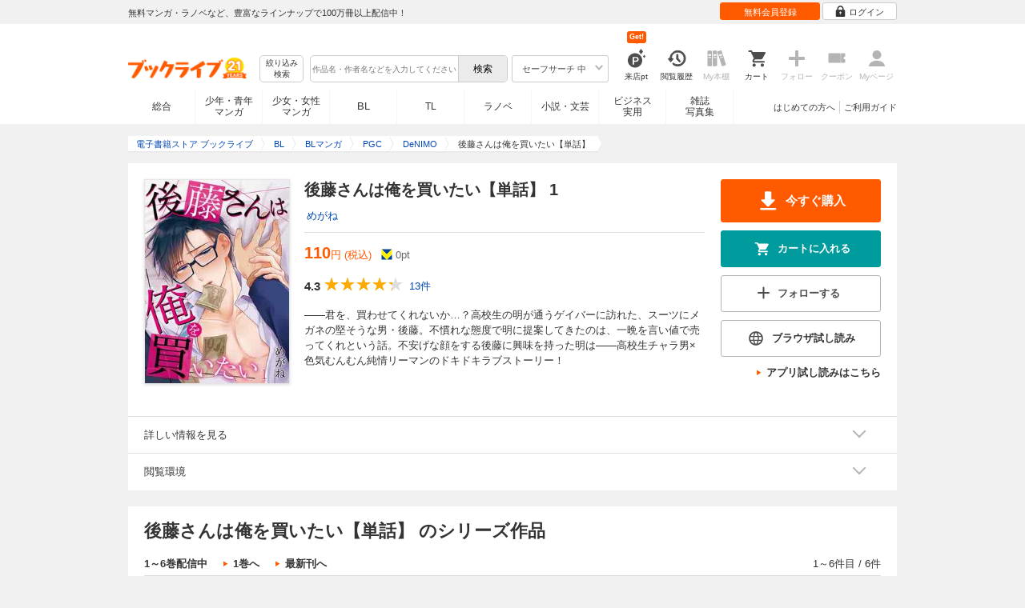

--- FILE ---
content_type: text/html; charset=UTF-8
request_url: https://booklive.jp/product/index/title_id/606095/vol_no/001
body_size: 24945
content:
<!DOCTYPE html>
<html lang="ja" prefix="og: http://ogp.me/ns#">











<head>
<meta charset="utf-8">
<script>dataLayer = [{"view":"pc","isMember":false,"login":"no-login","uaoption":"","email":""}];var container_id='GTM-W7JZP9';</script>
<script>(function(w,d,s,l,i){w[l]=w[l]||[];w[l].push({'gtm.start':
new Date().getTime(),event:'gtm.js'});var f=d.getElementsByTagName(s)[0],
j=d.createElement(s),dl=l!='dataLayer'?'&l='+l:'';j.async=true;j.src=
'https://www.googletagmanager.com/gtm.js?id='+i+dl;f.parentNode.insertBefore(j,f);
})(window,document,'script','dataLayer', container_id );</script>
<!-- Google Analytics Code from --><script type="text/javascript">var _gaq = _gaq || [];var _gaq_click = [["_require","inpage_linkid","\/\/www.google-analytics.com\/plugins\/ga\/inpage_linkid.js"],["_setAccount","UA-41779794-1"],["_setCustomVar",1,"login","no-login",2],["_trackPageview"]];_gaq_click.forEach(function(item) {_gaq.push(item);});(function() {var ga = document.createElement('script'); ga.type = 'text/javascript'; ga.async = true;ga.src = ('https:' == document.location.protocol ? 'https://' : 'http://') + 'stats.g.doubleclick.net/dc.js';var s = document.getElementsByTagName('script')[0]; s.parentNode.insertBefore(ga, s);})();</script><!-- Google Analytics Code to -->
<meta name="google-site-verification" content="n4HkQrdjOf7cC_3_TRrDjG4pQp2CZZOQ9q2Zb0lwA38" />
<meta name="google-site-verification" content="n-FFVGNwHVvIIksoSk47KqsNM_V4E_Qpkd-xHKTzdgw" />
<meta name="google-site-verification" content="cs3osF3WnnvWdbNFvO30X3LXiQ8qiivAWVcCk6BELtg" />
<meta name="msvalidate.01" content="8C42710994D39598AA601B14E2D6A47C" />

<title>後藤さんは俺を買いたい【単話】 1 - めがね - BL(ボーイズラブ)マンガ・無料試し読みなら、電子書籍・コミックストア ブックライブ</title>
<meta content="IE=edge" http-equiv="X-UA-Compatible"/>
        <meta name="keywords" content="後藤さんは俺を買いたい【単話】 1,めがね,マンガ,BLマンガ,PGC,電子書籍,ブックライブ,無料" />
    <meta name="description" content="【試し読み無料】――君を、買わせてくれないか…？高校生の明が通うゲイバーに訪れた、スーツにメガネの堅そうな男・後藤。不慣れな態度で明に提案してきたのは、一晩を言い値で売ってくれという話。不安げな顔をする後藤に興味を持った明は――高校生チャラ男×色気むんむん純情リーマンのドキドキラブストーリー！" />

<link rel="icon" type="image/x-icon" href="/favicon.ico?date=0930" />

<link href="//res.booklive.jp/resources/a/common/css/main_pc.min.css?202511101042" rel="stylesheet">

<link rel="stylesheet" media="all" href="//res.booklive.jp/resources/a/common/css/common_module.css?d7256002">



<script type="text/javascript">
    var storeName = "booklive";
    var isPC = true;
    var isPCView = true;
    var isHonten = true;
    var isWebView = false;
    var isDocomo = false;
    var isAndroidDevice = false;
    var isLogin = false;
    var isMember = false;
            
    var isBlFirstVisit = true;

    var isDocomo = false;

    // アダルトレベル
    // todo: フラグではないのでsafeLevelにリネームすべき
    var isSafeLevel = 1;

    // アダルトレベルロック
    var isSafeLevelLocked = false;

    // タテヨミのできるパージョン3.7.0以上のアプリか判断
    var isTateyomiVersion = false;

        // 会員登録クーポン
    var isRegistrationCouponPopUp = false;
    // LINE連携済み ECI使用中
    var isLineConnected = false;
    var cookieNameStr = 'bl_eci_matching_abtest';
    var validDates = 30;
    var validTimes = validDates * 24 * 3600;
    var abRandom = Math.floor( Math.random() * 10 );
    var cookieValue = (abRandom==9)? 1 : 0;

    // 0:1(非表示):2:3=3:1:3:3
    if(GetCookie(cookieNameStr) == null) {
        if (cookieValue != 1 ) {
            var abRandomNew = Math.floor( Math.random() * 3 );
            if (abRandomNew == 0 ) {
                cookieValue = abRandomNew;
            } else {
                cookieValue = abRandomNew + 1;
            }
        }
        document.cookie = cookieNameStr + '=' + cookieValue + '; path=/; max-age=' + validTimes;
    } else {
        cookieValue = GetCookie(cookieNameStr);
    }

    
    // レコメンドAI比較用cookie付与
    var recommendCookieNameStr = 'recommend_ai_group';
    var recommendCookieValue = Math.floor( Math.random() * 2 );
    if(GetCookie(recommendCookieNameStr) == null) {
        document.cookie = recommendCookieNameStr + '=' + recommendCookieValue + '; path=/; max-age=' + validTimes;
    } else {
        recommendCookieValue = GetCookie(recommendCookieNameStr);
    }

    function GetCookie( name ) {
        var result = null;
        var cookieName = name + '=';
        var allcookies = document.cookie;
        var position = allcookies.indexOf( cookieName );

        if ( position != -1 ) {
            var startIndex = position + cookieName.length;
            var endIndex = allcookies.indexOf( ';', startIndex );
            if( endIndex == -1 ) {
                endIndex = allcookies.length;
            }
            result = decodeURIComponent ( allcookies.substring( startIndex, endIndex ) );
        }
        return result;
    }
</script>

<link rel="canonical" href="https://booklive.jp/product/index/title_id/606095/vol_no/001">


<script type="module" src="//res.booklive.jp/resources/a/dist/common/ToggleMenu.js?c3711c9c"></script>
<script type="text/javascript" src="//res.booklive.jp/resources/a/pc/common/js/html5.js?8eb020d4"></script>
<script type="text/javascript" src="//res.booklive.jp/resources/a/pc/common/js/jquery.js?ddb84c15"></script>
<script type="text/javascript" src="//res.booklive.jp/resources/a/pc/common/js/common.js?21f42f52"></script>
<script type="text/javascript" src="//res.booklive.jp/resources/a/pc/common/js/header.js?4f040ca1"></script>
<script type="text/javascript" src="//res.booklive.jp/resources/a/pc/common/js/balloon.js?1a3461d4"></script>
<script type="text/javascript" src="//res.booklive.jp/resources/a/pc/common/js/jquery.truncateString.js?10066f36"></script>
<script type="text/javascript" src="//res.booklive.jp/resources/a/pc/common/js/jquery.cookie.js?20a00235"></script>
<script type="text/javascript" src="//res.booklive.jp/resources/a/pc/common/js/jquery.storageapi.min.js?c677411f"></script>
<script type="text/javascript" src="//res.booklive.jp/resources/a/pc/common/js/jquery.highlight-3.js?ca8c3c2c"></script>
<script type="text/javascript" src="//res.booklive.jp/resources/a/pc/common/js/jquery.suggest.js?28742605"></script>
<script type="text/javascript" src="//res.booklive.jp/resources/a/common/js/bl_library.js?2100bdab"></script>
<script type="text/javascript" src="//res.booklive.jp/resources/a/pc/common/js/jquery.md5.js?679687fb"></script>
<script type="text/javascript" src="//res.booklive.jp/resources/a/common/js/ga_eventpush.js?c9cd711a"></script>
<script type="text/javascript" src="//res.booklive.jp/resources/a/sp/common/js/ga_versioncheck.js?b769bd4c"></script>
<script type="text/javascript" src="//res.booklive.jp/resources/a/common/js/ga_pointerdown.js?2ea8ba45"></script>
<script type="text/javascript" src="//res.booklive.jp/resources/a/common/js/toggle.js?781dfcd9"></script>
<script type="text/javascript" src="//res.booklive.jp/resources/a/dist/AutoBackToTop.js?ace2fc63"></script>
<script type="text/javascript" src="//res.booklive.jp/resources/a/common/js/panelSlider.js?fb2f69c7"></script>
<script type="text/javascript" src="//res.booklive.jp/resources/a/common/js/loading.js?15a4b97a"></script>
<script type="text/javascript">
        if (!$.cookie('BL_TRACK')) {
        var hash = $.md5((0 | Math.random() * (1 << 30)) + (0 | Math.random() * (1 << 53 - 30)) * (1 << 30))
        $.cookie('BL_TRACK', hash, { path: '/', expires: 90, secure: true});
    }
</script>
    <meta property="og:site_name" content="ブックライブ" />
<meta property="og:title" content="後藤さんは俺を買いたい【単話】 1 | ブックライブ" />
<meta property="og:description" content="――君を、買わせてくれないか…？高校生の明が通うゲイバーに訪れた、スーツにメガネの堅そうな男・後藤。不慣れな態度で明に提案してきたのは、一晩を言い値で売ってくれという話。不安げな顔をする後藤に興味を持った明は――高校生チャラ男×色気むんむん純..." />
<meta property="og:image" content="https://res.booklive.jp/606095/001/thumbnail/2L.jpg" />
<meta property="og:url" content="https://booklive.jp/product/index/title_id/606095/vol_no/001" />
<meta property="og:type" content="website" />
<meta name="twitter:card" content="summary_large_image">
<meta name="twitter:title" content="後藤さんは俺を買いたい【単話】 1">
<meta name="twitter:description" content="――君を、買わせてくれないか…？高校生の明が通うゲイバーに訪れた、スーツにメガネの堅そうな男・後藤。不慣れな態度で明に提案してきたのは、一晩を言い値で売ってくれという話。不安げな顔...">
<meta name="twitter:image" content="https://res.booklive.jp/606095/001/thumbnail/X.jpg">
<meta name="twitter:data1" content="めがね">
<meta name="twitter:label1" content="作者">
<meta name="twitter:data2" content="BLマンガ">
<meta name="twitter:label2" content="ジャンル">
<meta name="twitter:domain" content="booklive.jp">
<meta itemprop="image" content="https://booklive.jp/resources/a/pc/common/images/sns_bllogo.png" />
<link rel="stylesheet" media="all" href="//res.booklive.jp/resources/a/pc/v2/css/product/content.css?eaef4f31"><link rel="stylesheet" media="all" href="//res.booklive.jp/resources/a/pc/v2/css/follow/common/follow.css?43c8cda5">
<link rel="stylesheet" media="all" href="//res.booklive.jp/resources/a/pc/v2/css/review/review-name-area.css?19956ee7">
<script type="text/javascript" src="//res.booklive.jp/resources/a/pc/common/js/download.js?626af27f"></script>
<script type="text/javascript" src="//res.booklive.jp/resources/a/pc/v2/js/product/product_review.js?909d8c20"></script>
<script type="text/javascript" src="//res.booklive.jp/resources/a/pc/v2/js/product/common.js?c4e38c43"></script>
<script type="text/javascript" src="//res.booklive.jp/resources/a/pc/v2/js/follow/follow.js?a8e9d0c0"></script>
<script type="text/javascript">
    $(function(e){
        if (window.location.hash == '#_=_'){
            history.replaceState
            ? history.replaceState(null, null, window.location.href.split('#')[0])
            : window.location.hash = '';
        }

                $('#join-confirm_button_1 , #join-confirm_button_3 , #join-confirm_button_2').removeAttr("disabled");
    });
</script>



<script type="text/javascript">
var COOKIE_NAME_LOGIN = "BL_TK";                var COOKIE_NAME_SAFE_SEARCH_LEVEL = "BL_SAFE_SEARCH_LEVEL"; var COOKIE_NAME_AFF_SESSION = "BL_AFF";         var COOKIE_NAME_AD_LANDING = "BL_LAND";var COOKIE_EXPIRE_SAFE_SEARCH_LEVEL = 3650;     var COOKIE_EXPIRE_AFF_SESSION = 7;              var COOKIE_EXPIRE_AD_LANDING = 1800;var COOKIE_VALUE_SAFE_SEARCH_LEVEL_ON = 0;      var COOKIE_VALUE_SAFE_SEARCH_LEVEL_OFF = 1;var AGENCY_COOKIE_VALUE_SEPARATOR = ",";var AGENCY_ID_PARAMS_LIST = {"1" : "params"         ,"2" : "adef"          ,"11" : "ebisAdID"  };$(function(){if (!$.cookie(COOKIE_NAME_LOGIN)) {set_Cookie_Aff();}});function set_Cookie_Aff() {var get_params = GetQueryString();if ($.isEmptyObject(get_params)) {return;}var agency_id;var agency_session_id;for (key in AGENCY_ID_PARAMS_LIST) {if (get_params[AGENCY_ID_PARAMS_LIST[key]]) {agency_id = key;agency_session_id = get_params[AGENCY_ID_PARAMS_LIST[key]];break;}}if (agency_id != null && agency_session_id != null) {var date = new Date();var agency_date = date.getFullYear() + "-" +("0" + (date.getMonth() + 1)).slice(-2) + "-" +("0" + date.getDate()).slice(-2) + " " +("0" + date.getHours()).slice(-2) + ":" +("0" + date.getMinutes()).slice(-2) + ":" +("0" + date.getSeconds()).slice(-2);var agency_cookie_val = agency_id + AGENCY_COOKIE_VALUE_SEPARATOR + agency_session_id + AGENCY_COOKIE_VALUE_SEPARATOR + agency_date;$.cookie(COOKIE_NAME_AFF_SESSION, agency_cookie_val, { path: '/', expires: COOKIE_EXPIRE_AFF_SESSION});}}
</script>


<script>
                
$.recommendKinesis = {data : {type: '1',title_list: [{title_id: '606095',vol_no: '001'}]},config : {url: 'https://recommend.booklive.jp/log'}};
$(function(){
    $(this).recommendKinesis();
});
</script>


</head>
<body id="index">
<noscript><iframe src="https://www.googletagmanager.com/ns.html?id=GTM-W7JZP9" height="0" width="0" style="display:none;visibility:hidden"></iframe></noscript>

<noscript><p class="noscript">ブックライブでは、JavaScriptがOFFになっているとご利用いただけない機能があります。JavaScriptを有効にしてご利用ください。</p></noscript>

    <header id="header" class="">
    <div class="header_top">
        <div class="header_top_inner">
            <p class="header_topmsg">無料マンガ・ラノベなど、豊富なラインナップで100万冊以上配信中！</p>

                        <div class="login_button_wrap ua_click" data-ua="menu">
                                <a class="header_joinbtn" href="/member/mail-input" id="top_button_1"><span>無料会員登録</span></a>
                                <a class="header_loginbtn is-opacity_low" href="/login" id="button_2"><svg class="icon-login"><use xlink:href="/resources/a/common/images/sprite.symbol.svg?7834f34d#icon_login"></svg><span>ログイン</span></a>
            </div>
            
        </div>    </div>    <div class="header_inner">
        <div class="header_main clearfix">
            <div class="header_logo">
                                                            <a href="/" class="logo" id="top_image_1"><img width="148" height="40" alt="ブックライブ" class="site_logo_top" src="//res.booklive.jp/resources/cms/appeal_frame/logo/100077136/bls_21years_logo.png"></a>
                                                </div>            <div class="header_row">
            <div class="header_search">
                <div class="header_search_main clearfix">
                    <div class="header_criteria">
                        <button type="button" onclick="location.href='/search/detail'" class="header_searchbtn refine-search-btn">絞り込み<span class="phrase">検索</span></button>                    </div>
                    <form id="search" method="get" action="/search/keyword" onsubmit="return checkSearch();" data-ua="search">
                        <div class="header_searchbox clearfix">
                            <input type="text" maxlength="200" id="input_search" name="keyword" value="" size="10" placeholder="作品名・作者名などを入力してください" class="input_search_suggest">
                            <input type="submit" value="検索" class="search_btn" id="top_button_6">
                        </div>
                        <div class="header_safe">
    <a href="#" onclick="return false;" class="header_safe_btn icon_right clearfix sl-header_safechoice_b">
        <span class="btn_txt">セーフサーチ 中</span>
        <span class="cssicon-down"></span>
    </a>
        <div class="overflow header_safe_list" style="display:none;">
        <ul>
                        <li><a href="/index/change-safe-search/disp_adult_level/0" onclick="return $.cookie( 'SAFE_SEARCH_LEVEL' , 0, { expires:3650, path:'/' } );" class="sl-header_safelist1">セーフサーチ 強</a></li>
                        <li><a href="/index/change-safe-search/disp_adult_level/1" onclick="return $.cookie( 'SAFE_SEARCH_LEVEL' , 1, { expires:3650, path:'/' } );" class="sl-header_safelist2">セーフサーチ 中</a></li>
                        <li><a href="/index/change-safe-search/disp_adult_level/3" onclick="return $.cookie( 'SAFE_SEARCH_LEVEL' , 3, { expires:3650, path:'/' } );" class="sl-header_safelist3">セーフサーチ OFF</a></li>
                    </ul>
                <div class="about_safeserach"><a href="/page/index/guide/tools#safe"><small>セーフサーチについて</small></a></div>
            </div>
    </div>
                        <input type="hidden" name="use_search_box" value="1">                    </form>
                </div>            </div>
            <ul class="header_tools clearfix ua_click" data-ua="menu-icon">
                                    <li class="header_tools_login_pt"><a href="/my/login-bonus"><svg class="icon-login_pt"><use xlink:href="/resources/a/common/images/sprite.symbol.svg?7834f34d#icon_login_pt"></svg><p>来店pt</p></a><b class="header_tools_num"><span class="bl-visit_pt-num">Get!</span></b></li>
                    <li class="header_tools_watch_history"><a href="/watch-history"><svg class="icon-watchhistory"><use xlink:href="/resources/a/common/images/sprite.symbol.svg?7834f34d#icon_watchhistory"></svg><p>閲覧履歴</p></a></li>
                    <li class="header_tools_mybookshelf disabled"><svg class="icon-bookshelf"><use xlink:href="/resources/a/common/images/sprite.symbol.svg?7834f34d#icon_bookshelf"></svg><p>My本棚</p></li>
                    <li class="header_tools_cart"><a href="/cart" id="top_button_9" class="disable_ua"><svg class="icon-cart"><use xlink:href="/resources/a/common/images/sprite.symbol.svg?7834f34d#icon_cart"></svg><p>カート</p></a></li>
                    <li class="header_tools_keep disabled"><div class="icon-follow"><span class="cssicon-follow_bfr"></span></div><p>フォロー</p></li>
                    <li class="header_tools_coupon disabled"><a href="/feature/index/id/aboutcoupon"><svg class="icon-coupon"><use xlink:href="/resources/a/common/images/sprite.symbol.svg?7834f34d#icon_coupon"></svg><p>クーポン</p></a></li>
                    <li class="header_tools_mypage last disabled"><a href="/my/top"><svg class="icon-mypage"><use xlink:href="/resources/a/common/images/sprite.symbol.svg?7834f34d#icon_mypage"></svg><p>Myページ</p></a></li>
                            </ul>            </div>
                                </div>
        <div class="header_navi clearfix">
            <ul class="header_navi_main clearfix safe_search_1">
                <li class="h_index ua_click" data-ua="tab-sougou">
                                        <a href="/" id="top_button_12">総合</a>
                                    </li>
                <li class="h_mcomic ua_click" data-ua="tab-comic">
                                        <a href="/index/comic" id="top_button_13" >少年・青年<br>マンガ</a>
                                        <ul class="h_navibtn_menu">
                        <li class="gotop"><a href="/index/comic">少年・青年マンガ TOP</a></li>
                                                <li><a href="/search/keyword/g_ids/6"  >少年マンガ</a></li>
                                                <li><a href="/search/keyword/g_ids/5"  >青年マンガ</a></li>
                                                <li><a href="/search/keyword/g_ids/3058"  >少年マンガ誌</a></li>
                                                <li><a href="/search/keyword/g_ids/3059"  >青年マンガ誌</a></li>
                                            </ul>
                </li>
                <li class="h_fcomic ua_click" data-ua="tab-comicf">
                                        <a href="/index/comicf" id="top_button_14" >少女・女性<br>マンガ</a>
                                        <ul class="h_navibtn_menu">
                        <li class="gotop"><a href="/index/comicf">少女・女性マンガ TOP</a></li>
                                                <li><a href="/search/keyword/g_ids/1"  >少女マンガ</a></li>
                                                <li><a href="/search/keyword/g_ids/2"  >女性マンガ</a></li>
                                                <li><a href="/search/keyword/g_ids/3060"  >少女マンガ誌</a></li>
                                                <li><a href="/search/keyword/g_ids/3061"  >女性マンガ誌</a></li>
                                            </ul>
                </li>
                                <li class="h_boyslove ua_click" data-ua="tab-boyslove">
                                        <a class="englishtxt" href="/index/boyslove" id="top_button_20">BL</a>
                                        <ul class="h_navibtn_menu">
                        <li class="gotop"><a href="/index/boyslove">BL TOP</a></li>
                                                <li><a href="/search/keyword/g_ids/3"  >BLマンガ</a></li>
                                                <li><a href="/search/keyword/g_ids/1008"  >BL小説</a></li>
                                                <li><a href="/search/keyword/g_ids/3094"  >BL誌</a></li>
                                            </ul>
                </li>
                <li class="h_teenslove ua_click" data-ua="tab-teenslove">
                                        <a href="/index/teenslove">TL</a>
                                        <ul class="h_navibtn_menu">
                        <li class="gotop"><a href="/index/teenslove">TL TOP</a></li>
                                                <li><a href="/search/keyword/g_ids/7"  >TLマンガ</a></li>
                                                <li><a href="/search/keyword/g_ids/1006"  >TL小説</a></li>
                                                <li><a href="/search/keyword/g_ids/3093"  >TL誌</a></li>
                                            </ul>
                </li>
                                <li class="h_lightnovel ua_click" data-ua="tab-lightnovel">
                                        <a href="/index/lightnovel" id="top_button_15" >ラノベ</a>
                                        <ul class="h_navibtn_menu">
                        <li class="gotop"><a href="/index/lightnovel">ラノベ TOP</a></li>
                                                <li><a href="/search/keyword/g_ids/14"  >男性向けライトノベル</a></li>
                                                <li><a href="/search/keyword/g_ids/3062"  >女性向けライトノベル</a></li>
                                            </ul>
                </li>
                <li class="h_book ua_click" data-ua="tab-book">
                                        <a href="/index/book" id="top_button_16" >小説・文芸</a>
                                        <ul class="h_navibtn_menu">
                        <li class="gotop"><a href="/index/book">小説・文芸 TOP</a></li>
                                                <li><a href="/search/keyword/g_ids/10"  >小説</a></li>
                                                <li><a href="/search/keyword/g_ids/12"  >歴史・時代</a></li>
                                                <li><a href="/search/keyword/g_ids/13"  >SF・ファンタジー</a></li>
                                                <li><a href="/search/keyword/g_ids/17"  >ノンフィクション</a></li>
                                                <li><a href="/search/keyword/g_ids/22"  >エッセイ・紀行</a></li>
                                                <li><a href="/search/keyword/g_ids/15"  >ハーレクイン・ロマンス小説</a></li>
                                                <li><a href="/search/keyword/g_ids/1040"  >児童書</a></li>
                                                <li><a href="/search/keyword/g_ids/1057"  >文芸誌</a></li>
                                            </ul>
                </li>
                <li class="h_business ua_click" data-ua="tab-business">
                                        <a href="/index/business" id="top_button_17" >ビジネス<br>実用</a>
                                        <ul class="h_navibtn_menu">
                        <li class="gotop"><a href="/index/business">ビジネス・実用 TOP</a></li>
                                                                                    <li><a href="/search/keyword/g_ids/1023"  >社会・政治</a></li>
                                                                                                                <li><a href="/search/keyword/g_ids/16"  >ビジネス・経済</a></li>
                                                                                                                <li><a href="/search/keyword/g_ids/1029"  >IT・コンピュータ</a></li>
                                                                                                                <li><a href="/search/keyword/g_ids/18"  >趣味・実用</a></li>
                                                                                                                <li><a href="/search/keyword/g_ids/1031"  >スポーツ・アウトドア</a></li>
                                                                                                                <li><a href="/search/keyword/g_ids/1036"  >暮らし・健康・美容</a></li>
                                                                                                                <li><a href="/search/keyword/g_ids/1039"  >旅行ガイド・旅行会話</a></li>
                                                                                                                <li><a href="/search/keyword/g_ids/19"  >雑学・エンタメ</a></li>
                                                                                                                <li><a href="/search/keyword/g_ids/20"  >学術・語学</a></li>
                                                                        </ul>
                </li>
                <li class="h_magazine ua_click" data-ua="tab-magazinephoto">
                                        <a href="/index/magazine" id="top_button_18" >雑誌<br>写真集</a>
                                        <ul class="h_navibtn_menu">
                        <li class="gotop"><a href="/index/magazine">雑誌 TOP</a></li>
                                                <li><a href="/search/keyword/g_ids/26?sort=t2"  >ニュース・ビジネス・総合</a></li>
                                                <li><a href="/search/keyword/g_ids/29?sort=t2"  >趣味・スポーツ・トレンド</a></li>
                                                <li><a href="/search/keyword/g_ids/27?sort=t2"  >男性誌・女性誌</a></li>
                                                <li class="gotop"><a href="/index/magazine">写真集 TOP</a></li>
                                                                                    <li><a href="/search/keyword/g_ids/23"  >アイドル・女優</a></li>
                                                                                                                <li><a href="/search/keyword/g_ids/24"  >グラビア</a></li>
                                                                                                                                                                                                                                <li><a href="/search/keyword/g_ids/34"  >男性モデル</a></li>
                                                                                                                <li><a href="/search/keyword/g_ids/33"  >動物</a></li>
                                                                                                                <li><a href="/search/keyword/g_ids/32"  >風景、その他</a></li>
                                                                        </ul>
                </li>
                            </ul>
                        <ul class="header_navi_sub clearfix">                                    <li class="last-child ua_click" data-ua="guide-text"><a href="/page/index/guide/top" id="top_link_5" >ご利用ガイド</a></li>
                                        <li class="ua_click" data-ua="beginner-text"><a href="/page/index/id/beginner" id="top_link_9" >はじめての方へ</a></li>
                                                </ul>
                    </div>    </div></header>

            <script>
                            var is_direct = false;
                        $(function () {
                $("#review_average_star").rateYo({
                    rating: 4.3,
                    starWidth: "18px",
                    spacing: "2px",
                    normalFill: "#DDD",
                    ratedFill: "#FA0",
                    readOnly: true
                });
            });
        </script>

                        
        <div id="container">
            <div id="container_inner">
                                <script type="application/ld+json">
{
    "@context":"http://schema.org",
    "@type": "DataFeed",
    "dataFeedElement": {
        "@context": "http://schema.org",
        "@type":"Book",
        "@id": "https://booklive.jp/product/index/title_id/606095/vol_no/001",
        "url" : "https://booklive.jp/product/index/title_id/606095/vol_no/001",
        "name" : "後藤さんは俺を買いたい【単話】 1",
        "image" : "https://res.booklive.jp/606095/001/thumbnail/2L.jpg",
        "description" : "――君を、買わせてくれないか…？高校生の明が通うゲイバーに訪れた、スーツにメガネの堅そうな男・後藤。不慣れな態度で明に提案してきたのは、一晩を言い値で売ってくれという話。不安げな顔をする後藤に興味を持った明は――高校生チャラ男×色気むんむん純情リーマンのドキドキラブストーリー！",
        "author": [
                                                                {
                    "@type": "Person",
                    "name": "めがね"
                    }
                                                    ],
                "aggregateRating": {
        "@type": "AggregateRating",
        "ratingValue": "4.3",
        "reviewCount": "13",
        "bestRating": "5.0"
        },
                                                                    "review": [
                                                        {
                            "@type": "Review",
                            "reviewRating": {
                                "@type": "Rating",
                                "ratingValue": "5.0"
                            },
                            "author": {
                                "@type": "Person",
                                "name": "なお"
                            },
                            "reviewBody": "後藤さんが純粋でした。昔憧れてた人と似ている人と重ねる方も重ねられる方もちょっと切ないかな。二人の気持ちが通じあっていくといいな。"
                        }
                                                                                                                                                                                                                                                                                                                                                ],
                "workExample" : {
            "@type": "Book",
            "@id": "https://booklive.jp/product/index/title_id/606095/vol_no/001",
            "isbn": "",
            "bookFormat": "http://schema.org/Ebook",
            "inLanguage": "ja",
            "name" : "後藤さんは俺を買いたい【単話】 1",
            "url": "https://booklive.jp/product/index/title_id/606095/vol_no/001",
            "author": [
                                                                                {
                        "@type": "Person",
                        "name": "めがね"
                        }
                                                                    ],
            "potentialAction":{
                "@type":"ReadAction",
                "target":{
                    "@type":"EntryPoint",
                    "urlTemplate":"https://booklive.jp/product/index/title_id/606095/vol_no/001",
                    "actionPlatform":[
                    "http://schema.org/DesktopWebPlatform",
                    "http://schema.org/MobileWebPlatform",
                    "http://schema.org/AndroidPlatform",
                    "http://schema.org/IOSPlatform"
                    ]
                },
                "expectsAcceptanceOf":{
                    "@type":"Offer",
                    "category": "purchase",
                    "priceCurrency":"JPY",
                    "Price":"110",
                    "eligibleRegion" : {
                        "@type":"Country",
                        "name":"JP"
                    },
                    "availability": "http://schema.org/InStock",
                    "seller": {
                        "@type": "Organization",
                        "name": "BookLive",
                        "logo" : "https://booklive.jp/resources/a/pc/common/images/picture_logo_booklive.png",
                        "url"  : "https://booklive.jp/",
                        "sameAs": "https://twitter.com/BookLive_PR"
                    }
                }
            }
        }
    },
    "dateModified": "2019-04-19T00:00:00+09:00"
}
</script>

                                    <div id="breadcrumb" itemscope itemtype="http://schema.org/BreadcrumbList"><ul><li itemprop="itemListElement" itemscope itemtype="http://schema.org/ListItem"><span><a href="/" itemprop="item"><span itemprop="name">電子書籍ストア ブックライブ</span></a></span><meta itemprop="position" content="1" /></li><li itemprop="itemListElement" itemscope itemtype="http://schema.org/ListItem"><span><a href="/index/boyslove" itemprop="item"><span itemprop="name">BL</span></a></span><meta itemprop="position" content="2" /></li><li itemprop="itemListElement" itemscope itemtype="http://schema.org/ListItem"><span><a href="/search/keyword/g_ids/3" itemprop="item"><span itemprop="name">BLマンガ</span></a></span><meta itemprop="position" content="3" /></li><li itemprop="itemListElement" itemscope itemtype="http://schema.org/ListItem"><span><a href="/search/keyword/g_ids/3/p_ids/1658" itemprop="item"><span itemprop="name">PGC</span></a></span><meta itemprop="position" content="4" /></li><li itemprop="itemListElement" itemscope itemtype="http://schema.org/ListItem"><span><a href="/search/keyword/g_ids/3/p_ids/1658/k_ids/3502" itemprop="item"><span itemprop="name">DeNIMO</span></a></span><meta itemprop="position" content="5" /></li><li class="contents" itemprop="itemListElement" itemscope itemtype="http://schema.org/ListItem"><span><div><span class="book_title" itemprop="name">後藤さんは俺を買いたい【単話】</span></div></span><meta itemprop="position" content="6" /></li></ul></div>

                
                                                        <div id="product_detail_area">
    <div class="product_main_area">
        <div id="product_area1">
            <div class="product_image">
                <img src="https://res.booklive.jp/606095/001/thumbnail/2L.jpg" alt="後藤さんは俺を買いたい【単話】 1">
            </div>
            <div class="product_info">
                <div class="product_topic_area">
                    
                                        <ul class="product_topic">
                        
                    </ul>
                </div>

                <h1 id="product_display_1" >後藤さんは俺を買いたい【単話】 1</h1>
                <div class="meta">
                    <dl class="author">
                                            <dd class="multiple_links"><a href="/focus/author/a_id/233160">めがね</a></dd>
                                        </dl>

                    <table class="product_price_data">
                                                    <tr class="main_price">
                                                                <td><span id="product_display_6" class="big_price_font">110</span><span class="include_tax font_bl">円 (税込)</span></td>
                                                            </tr>
                                                <!-- T_point -->
                        <tr class="product_point_area">
                            <td>
                                <div class="Tpoint">
                                    <p><svg class="icon-tpoint"><use xlink:href="/resources/a/common/images/sprite.symbol.svg?7834f34d#t-point"></svg></p>
                                    <p><span id="product_display_8">0</span>pt</p>
                                </div>
                            </td>
                        </tr>
                    </table>
                    
                    <!-- ***** ☆ ***** -->
                    <div class="product_review_box">
                        <div class="product_review_star_wrap">
                                                            <span class="review_kan_average">4.3</span>
                                                        <div id="review_average_star"></div>
                        </div>
                        <div class="product_review_count_wrap">
                                                            <a href="/review/list/title_id/606095/vol_no/001" class="review_count_area">
                                    <span class="review_count">13件</span>
                                </a>
                                                    </div>
                    </div>

                    
                    
                                        
                    
                    <div class="product_warnings">
                        
                                                


                                            </div>
                </div><!-- /meta -->

                                <div id="product_summary" class="section_content">
                    <p class="reading_txt product_description is-fold">――君を、買わせてくれないか…？高校生の明が通うゲイバーに訪れた、スーツにメガネの堅そうな男・後藤。不慣れな態度で明に提案してきたのは、一晩を言い値で売ってくれという話。不安げな顔をする後藤に興味を持った明は――高校生チャラ男×色気むんむん純情リーマンのドキドキラブストーリー！</p>
                    <a id="read_more" class="readmore_link reading_txt" href="javascript:void(0)">...続きを読む</a>
                </div>
            </div>
        </div><!-- /product_area1 -->

        <div class="product_actions">
            <ul class="main_actions">
                                                                                                                                    <li>    <a href="/purchase/product/title_id/606095/vol_no/001" class="btn_module buy_action large" onmousedown="window._gaq.push(['_trackEvent', 'bl_productParchase', 'Click', 'add']);" >
        <svg class="dl_icon">
            <use xlink:href="/resources/a/common/images/sprite.symbol.svg?7834f34d#icon_dl">
        </svg>
        <span>今すぐ購入</span>
    </a>

</li>
                        
                                                <li>                        <a href="#" onclick="return false;" class="cart_action cart_in bl-cart bl-cart-url btn_module " data-title="606095" data-vol="001" data-page-name="product-index">
                <svg class="cart_icon">
                    <use xlink:href="/resources/a/common/images/sprite.symbol.svg?7834f34d#icon_cart">
                </svg>
                <span class="bl-cart-text">カートに入れる</span>
            </a>
            

</li>
                                    
                                                                                            <li>    <a href="javascript:return false;" class="js_follow_title js-follow keep_action keep_off btn_module follow_btn_l" data-title="606095" data-page-name="product-index" data-follow="title_follow_2">
                    <span class="cssicon-follow_bfr"></span>
            <span class="cssicon-follow_aft"></span>
                <span class="js-follow-text">フォローする</span>
    </a>

</li>
                
                                    <li class="browser_reader">
                                                                                                                                        <a href="javascript:return false;" class="bl-bviewer bl-tachiyomi_action btn_module tachiyomi_btn sl-bstand_b" data-title="606095" data-vol="001" onclick="window._gaq.push(['_trackEvent', 'sample_btn_binb', 'Click', 'マンガ']);">
            <svg class="browser_icon">
                <use xlink:href="/resources/a/common/images/sprite.symbol.svg?7834f34d#icon_browser">
            </svg>
            <span>ブラウザ試し読み</span>
        </a>
    
                    </li>

                                        <li>
                        <p class="link_right">
                            <a href="javascript:void(0);" class="bl-browse or_trilink" data-title="606095" data-vol="001" data-sample="1"><span>アプリ試し読みはこちら</span></a>
                        </p>
                    </li>
                                    
                                                            </ul>
        </div>
    </div>
</div><!-- /product_detail_area -->
                
                                <div id="product_detailed_information">
            <a class="commonjs_collapsible collapsible_toggle_btn on book_info" href="#" data-target="book_info">
            <h3 class="collapsible_toggle_text">詳しい情報を見る</h3>
            <div class="icon-collapsible">
                <span class="cssicon-arrow arrow_updown"></span>
            </div>
        </a>
        <div class="detail_area mb00" id="book_info">
        <div id="product_field" class="product_field">
            <div class="product_specs">
                <ul class="product_data">
                    <li>
                        <dl>
                            <dt class="first">カテゴリ</dt>
                            <dd class="colon">：</dd>
                            <dd><a href="/index/boyslove">BL</a></dd>
                        </dl>
                    </li>
                    <li>
                        <dl>
                            <dt>ジャンル</dt>
                            <dd class="colon">：</dd>
                            <dd><a href="/search/keyword/g_ids/3"><span content="BLマンガ">BLマンガ</span></a></dd>
                        </dl>
                    </li>
                    <li>
                        <dl>
                            <dt>出版社</dt>
                            <dd class="colon">：</dd>
                            <dd><a href="/search/keyword/p_ids/1658">PGC</a></dd>
                        </dl>
                    </li>
                                        <li>
                        <dl>
                            <dt>掲載誌・レーベル</dt>
                            <dd class="colon">：</dd>
                            <dd><a href="/search/keyword/k_ids/3502">DeNIMO</a></dd>
                        </dl>
                    </li>
                                                                                <li>
                        <dl>
                            <dt>電子版発売日</dt>
                            <dd class="colon">：</dd>
                            <dd>2019年04月19日</dd>
                        </dl>
                    </li>
                                        <li>
                        <dl>
                            <dt>コンテンツ形式</dt>
                            <dd class="colon">：</dd>
                            <dd>EPUB</dd>
                        </dl>
                    </li>
                                                            <li>
                        <dl>
                            <dt>サイズ(目安)</dt>
                            <dd class="colon">：</dd>
                            <dd>11MB</dd>
                        </dl>
                    </li>
                                    </ul>
            </div>

                    </div>

                <div class="tags_area">
            <ul>
                                            <li><a href="/search/keyword/tag_ids/11"><span>ボーイズラブ</span></a></li>
                                <li><a href="/search/keyword/tag_ids/122730"><span>学生(BL)</span></a></li>
                                <li><a href="/search/keyword/tag_ids/122703"><span>あまあま(BL)</span></a></li>
                                <li><a href="/search/keyword/tag_ids/122740"><span>男前攻め(BL)</span></a></li>
                                <li><a href="/search/keyword/tag_ids/100208"><span>スーツ(BL)</span></a></li>
                                <li><a href="/search/keyword/tag_ids/100171"><span>メガネ受け(BL)</span></a></li>
                                <li><a href="/search/keyword/tag_ids/100209"><span>リーマン(BL)</span></a></li>
                                        </ul>
        </div><!--=========== /header_search_keyword ============-->
        
        <div id="eci_product_pc_official_link"></div>
        <div id="eci_product_pc_movie"></div>
    </div>

    <div id="product_supported_devices_area">
        <div class="detail_area">
                        <a class="commonjs_collapsible collapsible_toggle_btn on" href="#" data-target="supported_devices_above">
                <h3 class="collapsible_toggle_text">閲覧環境</h3>
                                <div class="icon-collapsible">
                    <span class="cssicon-arrow arrow_updown"></span>
                </div>
            </a>
            <div class="section_content pb20" id="supported_devices_above">
                <div class="supported_wrap mb10">
                                            <ul>
                            <li>【閲覧できる環境】</li>
                            <li class="">・ブックライブ for Windows PC（アプリ）</li>
                            <li class="">・ブックライブ for iOS（アプリ）</li>
                            <li class="">・ブックライブ for Android（アプリ）</li>
                            <li class="">・ブックライブ PLUS for Android（アプリ）</li>
                            <li class="">・ブラウザビューア</li>
                        </ul>
                                                            </div>
                                <p class="font_attention">※アプリの閲覧環境は最新バージョンのものです。</p>
            </div>
        </div>
    </div>
</div>

                                <!-- ===== product_series/ ===== -->
    <div class="heading_title">
        <h2 class="mb00 middle">
            後藤さんは俺を買いたい【単話】&nbsp;のシリーズ作品
        </h2>
    </div>
    <div class="detail_area clearfix ua_click pt00" id="slide_up_top" data-ua="series">
        
        <div class="series_list_area">
    <div class="series_list_top">
                                    <span class="series_title_kanno taL">1～6巻配信中</span>
                                                        <a href="/product/index/title_id/606095/vol_no/001" id="product_button_5"  class="or_trilink">1巻へ</a>
                        <a href="/product/index/title_id/606095/vol_no/006" id="product_button_5"  class="or_trilink">最新刊へ</a>
                <!-- ページ送り -->
        <span class="series_list_top_pager"><div class="pager_sp_above"><div class="page_number"><span>1～6件目</span>&nbsp;/&nbsp;<span>6件</span></div></div></span>
        <!-- ページ送り/ -->
    </div>

    <div class="list_area mb20">
        <div class="list_area_inner search_item_list">
                                            <ul>

                                    <li class="item">
                        <div class="series_list_book">
                            <div class="picture"><a href="/product/index/title_id/606095/vol_no/001"><img src="https://res.booklive.jp/606095/001/thumbnail/M.jpg" alt="後藤さんは俺を買いたい【単話】 1" id="search_image_1" loading="lazy"></a></div>
                        </div>
                        <div class="series_list_detail">
                            <div class="title_area">
                                                                                                    
                                                                    
                                                                <div class="title">
                                    <div class="detail txt_ellipsis">
                                        <h3 class="inline"><a href="/product/index/title_id/606095/vol_no/001" class="sl-title1">後藤さんは俺を買いたい【単話】 1</a></h3>
                                    </div>
                                </div><!--/.title-->
                                                                <div class="series_price_area">
                                                                        <div class="retail_price_area">
                                        <span>110円 (税込)</span>
                                    </div>
                                                                    </div>
                                                                <div class="detail multi_line_txt multi_line_ellipsis">
                                ――君を、買わせてくれないか…？高校生の明が通うゲイバーに訪れた、スーツにメガネの堅そうな男・後藤。不慣れな態度で明に提案してきたのは、一晩を言い値で売ってくれという話。不安げな顔をする後藤に興味を持った明は――高校生チャラ男×色気むんむん純情リーマンのドキドキラブストーリー！
                                </div>
                            </div>
                            <div class="button_area">
                                <div class="buttons">
                                                                                                                                                                                                                                                                                                        <a href="#" onclick="return false;" class="cart_action cart_in bl-cart bl-cart-url btn_module small sl-cart_b1" data-title="606095" data-vol="001" data-page-name="product-index">
                <svg class="cart_icon">
                    <use xlink:href="/resources/a/common/images/sprite.symbol.svg?7834f34d#icon_cart">
                </svg>
                <span class="bl-cart-text">カートに入れる</span>
            </a>
            


                                                                                                                                            <a href="javascript:return false;" class="bl-bviewer btn_module tachiyomi_btn small tachiyomi_action sl-bstand_b1" data-title="606095" data-vol="001" data-page-name="product-index">
            <svg class="browser_icon">
                <use xlink:href="/resources/a/common/images/sprite.symbol.svg?7834f34d#icon_browser">
            </svg>
            <span>試し読み</span>
        </a>
    
                                                                                                                                            </div>
                            </div>
                        </div><!--/.right-->
                    </li>
                                                                <li class="item">
                        <div class="series_list_book">
                            <div class="picture"><a href="/product/index/title_id/606095/vol_no/002"><img src="https://res.booklive.jp/606095/002/thumbnail/M.jpg" alt="後藤さんは俺を買いたい【単話】 2" id="search_image_2" loading="lazy"></a></div>
                        </div>
                        <div class="series_list_detail">
                            <div class="title_area">
                                                                                                    
                                                                    
                                                                <div class="title">
                                    <div class="detail txt_ellipsis">
                                        <h3 class="inline"><a href="/product/index/title_id/606095/vol_no/002" class="sl-title2">後藤さんは俺を買いたい【単話】 2</a></h3>
                                    </div>
                                </div><!--/.title-->
                                                                <div class="series_price_area">
                                                                        <div class="retail_price_area">
                                        <span>132円 (税込)</span>
                                    </div>
                                                                    </div>
                                                                <div class="detail multi_line_txt multi_line_ellipsis">
                                ――君を、買わせてくれないか…？

高校生の明が通うゲイバーに訪れた、スーツにメガネの堅そうな男・後藤。
不慣れな態度で明に提案してきたのは、一晩を言い値で売ってくれという話。
不安げな顔をする後藤に興味を持った明は――

高校生チャラ男×色気むんむん純情リーマンのドキドキラブストーリー！
                                </div>
                            </div>
                            <div class="button_area">
                                <div class="buttons">
                                                                                                                                                                                                                                                                                                        <a href="#" onclick="return false;" class="cart_action cart_in bl-cart bl-cart-url btn_module small sl-cart_b2" data-title="606095" data-vol="002" data-page-name="product-index">
                <svg class="cart_icon">
                    <use xlink:href="/resources/a/common/images/sprite.symbol.svg?7834f34d#icon_cart">
                </svg>
                <span class="bl-cart-text">カートに入れる</span>
            </a>
            


                                                                                                                                            <a href="javascript:return false;" class="bl-bviewer btn_module tachiyomi_btn small tachiyomi_action sl-bstand_b2" data-title="606095" data-vol="002" data-page-name="product-index">
            <svg class="browser_icon">
                <use xlink:href="/resources/a/common/images/sprite.symbol.svg?7834f34d#icon_browser">
            </svg>
            <span>試し読み</span>
        </a>
    
                                                                                                                                            </div>
                            </div>
                        </div><!--/.right-->
                    </li>
                                                                <li class="item">
                        <div class="series_list_book">
                            <div class="picture"><a href="/product/index/title_id/606095/vol_no/003"><img src="https://res.booklive.jp/606095/003/thumbnail/M.jpg" alt="後藤さんは俺を買いたい【単話】 3" id="search_image_3" loading="lazy"></a></div>
                        </div>
                        <div class="series_list_detail">
                            <div class="title_area">
                                                                                                    
                                                                    
                                                                <div class="title">
                                    <div class="detail txt_ellipsis">
                                        <h3 class="inline"><a href="/product/index/title_id/606095/vol_no/003" class="sl-title3">後藤さんは俺を買いたい【単話】 3</a></h3>
                                    </div>
                                </div><!--/.title-->
                                                                <div class="series_price_area">
                                                                        <div class="retail_price_area">
                                        <span>132円 (税込)</span>
                                    </div>
                                                                    </div>
                                                                <div class="detail multi_line_txt multi_line_ellipsis">
                                ――君を、買わせてくれないか…？

高校生の明が通うゲイバーに訪れた、スーツにメガネの堅そうな男・後藤。
不慣れな態度で明に提案してきたのは、一晩を言い値で売ってくれという話。
不安げな顔をする後藤に興味を持った明は――

高校生チャラ男×色気むんむん純情リーマンのドキドキラブストーリー！
                                </div>
                            </div>
                            <div class="button_area">
                                <div class="buttons">
                                                                                                                                                                                                                                                                                                        <a href="#" onclick="return false;" class="cart_action cart_in bl-cart bl-cart-url btn_module small sl-cart_b3" data-title="606095" data-vol="003" data-page-name="product-index">
                <svg class="cart_icon">
                    <use xlink:href="/resources/a/common/images/sprite.symbol.svg?7834f34d#icon_cart">
                </svg>
                <span class="bl-cart-text">カートに入れる</span>
            </a>
            


                                                                                                                                            <a href="javascript:return false;" class="bl-bviewer btn_module tachiyomi_btn small tachiyomi_action sl-bstand_b3" data-title="606095" data-vol="003" data-page-name="product-index">
            <svg class="browser_icon">
                <use xlink:href="/resources/a/common/images/sprite.symbol.svg?7834f34d#icon_browser">
            </svg>
            <span>試し読み</span>
        </a>
    
                                                                                                                                            </div>
                            </div>
                        </div><!--/.right-->
                    </li>
                                                                <li class="item">
                        <div class="series_list_book">
                            <div class="picture"><a href="/product/index/title_id/606095/vol_no/004"><img src="https://res.booklive.jp/606095/004/thumbnail/M.jpg" alt="後藤さんは俺を買いたい【単話】 4" id="search_image_4" loading="lazy"></a></div>
                        </div>
                        <div class="series_list_detail">
                            <div class="title_area">
                                                                                                    
                                                                    
                                                                <div class="title">
                                    <div class="detail txt_ellipsis">
                                        <h3 class="inline"><a href="/product/index/title_id/606095/vol_no/004" class="sl-title4">後藤さんは俺を買いたい【単話】 4</a></h3>
                                    </div>
                                </div><!--/.title-->
                                                                <div class="series_price_area">
                                                                        <div class="retail_price_area">
                                        <span>132円 (税込)</span>
                                    </div>
                                                                    </div>
                                                                <div class="detail multi_line_txt multi_line_ellipsis">
                                ――君を、買わせてくれないか…？

高校生の明が通うゲイバーに訪れた、スーツにメガネの堅そうな男・後藤。
不慣れな態度で明に提案してきたのは、一晩を言い値で売ってくれという話。
不安げな顔をする後藤に興味を持った明は――

高校生チャラ男×色気むんむん純情リーマンのドキドキラブストーリー！
                                </div>
                            </div>
                            <div class="button_area">
                                <div class="buttons">
                                                                                                                                                                                                                                                                                                        <a href="#" onclick="return false;" class="cart_action cart_in bl-cart bl-cart-url btn_module small sl-cart_b4" data-title="606095" data-vol="004" data-page-name="product-index">
                <svg class="cart_icon">
                    <use xlink:href="/resources/a/common/images/sprite.symbol.svg?7834f34d#icon_cart">
                </svg>
                <span class="bl-cart-text">カートに入れる</span>
            </a>
            


                                                                                                                                            <a href="javascript:return false;" class="bl-bviewer btn_module tachiyomi_btn small tachiyomi_action sl-bstand_b4" data-title="606095" data-vol="004" data-page-name="product-index">
            <svg class="browser_icon">
                <use xlink:href="/resources/a/common/images/sprite.symbol.svg?7834f34d#icon_browser">
            </svg>
            <span>試し読み</span>
        </a>
    
                                                                                                                                            </div>
                            </div>
                        </div><!--/.right-->
                    </li>
                                                                <li class="item">
                        <div class="series_list_book">
                            <div class="picture"><a href="/product/index/title_id/606095/vol_no/005"><img src="https://res.booklive.jp/606095/005/thumbnail/M.jpg" alt="後藤さんは俺を買いたい【単話】 5" id="search_image_5" loading="lazy"></a></div>
                        </div>
                        <div class="series_list_detail">
                            <div class="title_area">
                                                                                                    
                                                                    
                                                                <div class="title">
                                    <div class="detail txt_ellipsis">
                                        <h3 class="inline"><a href="/product/index/title_id/606095/vol_no/005" class="sl-title5">後藤さんは俺を買いたい【単話】 5</a></h3>
                                    </div>
                                </div><!--/.title-->
                                                                <div class="series_price_area">
                                                                        <div class="retail_price_area">
                                        <span>132円 (税込)</span>
                                    </div>
                                                                    </div>
                                                                <div class="detail multi_line_txt multi_line_ellipsis">
                                ――君を、買わせてくれないか…？

高校生の明が通うゲイバーに訪れた、スーツにメガネの堅そうな男・後藤。
不慣れな態度で明に提案してきたのは、一晩を言い値で売ってくれという話。
不安げな顔をする後藤に興味を持った明は――

高校生チャラ男×色気むんむん純情リーマンのドキドキラブストーリー！
                                </div>
                            </div>
                            <div class="button_area">
                                <div class="buttons">
                                                                                                                                                                                                                                                                                                        <a href="#" onclick="return false;" class="cart_action cart_in bl-cart bl-cart-url btn_module small sl-cart_b5" data-title="606095" data-vol="005" data-page-name="product-index">
                <svg class="cart_icon">
                    <use xlink:href="/resources/a/common/images/sprite.symbol.svg?7834f34d#icon_cart">
                </svg>
                <span class="bl-cart-text">カートに入れる</span>
            </a>
            


                                                                                                                                            <a href="javascript:return false;" class="bl-bviewer btn_module tachiyomi_btn small tachiyomi_action sl-bstand_b5" data-title="606095" data-vol="005" data-page-name="product-index">
            <svg class="browser_icon">
                <use xlink:href="/resources/a/common/images/sprite.symbol.svg?7834f34d#icon_browser">
            </svg>
            <span>試し読み</span>
        </a>
    
                                                                                                                                            </div>
                            </div>
                        </div><!--/.right-->
                    </li>
                                                                <li class="item">
                        <div class="series_list_book">
                            <div class="picture"><a href="/product/index/title_id/606095/vol_no/006"><img src="https://res.booklive.jp/606095/006/thumbnail/M.jpg" alt="後藤さんは俺を買いたい【単話】 6" id="search_image_6" loading="lazy"></a></div>
                        </div>
                        <div class="series_list_detail">
                            <div class="title_area">
                                                                                                    
                                                                    
                                                                <div class="title">
                                    <div class="detail txt_ellipsis">
                                        <h3 class="inline"><a href="/product/index/title_id/606095/vol_no/006" class="sl-title6">後藤さんは俺を買いたい【単話】 6</a></h3>
                                    </div>
                                </div><!--/.title-->
                                                                <div class="series_price_area">
                                                                        <div class="retail_price_area">
                                        <span>132円 (税込)</span>
                                    </div>
                                                                    </div>
                                                                <div class="detail multi_line_txt multi_line_ellipsis">
                                ――君を、買わせてくれないか…？

高校生の明が通うゲイバーに訪れた、スーツにメガネの堅そうな男・後藤。
不慣れな態度で明に提案してきたのは、一晩を言い値で売ってくれという話。
不安げな顔をする後藤に興味を持った明は――

高校生チャラ男×色気むんむん純情リーマンのドキドキラブストーリー！
                                </div>
                            </div>
                            <div class="button_area">
                                <div class="buttons">
                                                                                                                                                                                                                                                                                                        <a href="#" onclick="return false;" class="cart_action cart_in bl-cart bl-cart-url btn_module small sl-cart_b6" data-title="606095" data-vol="006" data-page-name="product-index">
                <svg class="cart_icon">
                    <use xlink:href="/resources/a/common/images/sprite.symbol.svg?7834f34d#icon_cart">
                </svg>
                <span class="bl-cart-text">カートに入れる</span>
            </a>
            


                                                                                                                                            <a href="javascript:return false;" class="bl-bviewer btn_module tachiyomi_btn small tachiyomi_action sl-bstand_b6" data-title="606095" data-vol="006" data-page-name="product-index">
            <svg class="browser_icon">
                <use xlink:href="/resources/a/common/images/sprite.symbol.svg?7834f34d#icon_browser">
            </svg>
            <span>試し読み</span>
        </a>
    
                                                                                                                                            </div>
                            </div>
                        </div><!--/.right-->
                    </li>
                                </ul>
                                    </div><!--/.list_area-->
    </div><!--/.list_area_inner-->

    <!-- ページ送り -->
    <div class="series_pager">
        <div class="bl-pager page_nav"><p>1～6件目<span>&nbsp;/&nbsp;</span>6件</p><ul class="clearfix"><li class="page_nav_first page_stop"><a><<</a></li><li class="page_nav_prev page_stop"><a><</a></li><li class="page_navcr"><a>1</a></li><li class="page_stop"><a>・</a></li><li class="page_stop"><a>・</a></li><li class="page_stop"><a>・</a></li><li class="page_stop"><a>・</a></li><li class="page_stop"><a>・</a></li><li class="page_stop"><a>・</a></li><li class="page_stop"><a>・</a></li><li class="page_stop"><a>・</a></li><li class="page_stop"><a>・</a></li><li class="page_nav_next page_stop"><a>></a></li><li class="page_nav_last page_stop"><a>>></a></li></ul></div>
    </div>
    <!-- ページ送り/ -->
</div>
<script>
$(function(){
    $('.slide_up').bind('click', function(){
        var target = $('#slide_up_top').offset().top;
        $("html, body").animate({ scrollTop: target }, 300);
    });

    var publish_type_id = "C";
    var series_count = "6";
    var title_max_vol_no = parseInt("006");

    if (publish_type_id === 'M') {
        // 雑誌の場合は巻号に係わらず最新号のページを表示
        var current_page = 1;
    } else if (title_max_vol_no > series_count) {
        // 巻抜けがある場合、対象のvol_noが何番目か探す
                                    var targetVolNo = 1;
                        var current_page = Math.floor((targetVolNo - 1) / 10) + 1;
    } else {
        var vol_no = parseInt("001");
        var current_page = Math.floor((vol_no - 1) / 10) + 1;
    }
    var max_series_page = Math.floor((series_count - 1) / 10) + 1;

    // ページごとの高さ
    var height_each_page = [];
    $('.list_area_inner').children('ul').each(function(index) {
        height_each_page.push($(this).height());
    });

    pagerCustom();

    $('.series_pager li a').click(function() {
        // 非活性・現在ページは動作なし
        if ($(this).parent().hasClass('page_stop') || $(this).parent().hasClass('page_navcr')) return false;

        // シリーズ作品topへ自動スクロール
        $("html,body").animate({
            scrollTop:$('#slide_up_top').offset().top
        });

        var slide_page_index = $(this).parent().index();

        if (slide_page_index == 0) {
            // << クリック時は10ページ減らす
            current_page = current_page - 10;
        } else if (slide_page_index == 1) {
            // < クリック時は1ページ減らす
            current_page--;
        } else if (slide_page_index == 12) {
            // > クリック時は1ページ増やす
            current_page++;
        } else if (slide_page_index == 13) {
            // >> クリック時は10ページ増やす
            current_page = current_page + 10;
        } else {
            // ページ数クリック時は対象ページへ調整
            current_page = parseInt($(this).text());
        }

        if (current_page < 1) {
            current_page = 1;
        } else if (current_page > max_series_page) {
            current_page = max_series_page;
        }

        pagerCustom();
    });

    function pagerCustom() {

        // 表示する巻NOの調節
        var slide_height = 0;
        $.each(height_each_page, function(index, value) {
            if (current_page <= index + 1) return false;
            slide_height -= value;
        });
        $('.list_area_inner').css({
            'transform': 'translate3d(0px, ' + slide_height + 'px, 0px)'
        });

        // シリーズ全体の高さを調節
        $('.list_area').height(height_each_page[current_page - 1] + 1);

        // ページャーの活性・非活性
        var current_target = [];
        var page_val = [];
        var page_no_index = (current_page - 1) % 10;
        for (var i = 0; i < 10; i++) {
            if (page_no_index === i) {
                current_target.push('page_navcr');
            } else {
                current_target.push('page_stop');
            }

            if (current_page - page_no_index + i <= max_series_page) {
                page_val.push(current_page - page_no_index + i);
            } else {
                page_val.push('・');
            }
        }
        $('.series_pager li').each(function(index) {
            $(this).removeClass();
            if (index < 2  && current_page === 1) {
                $(this).addClass('page_stop');
            } else if (index >= 2 && index <= 11) {
                $(this).children('a').text(page_val[index - 2]);
                if (page_val[index - 2] === '・') {
                    $(this).addClass('page_stop');
                } else if (current_target[index - 2] === 'page_navcr') {
                    $(this).addClass('page_navcr');
                }
            } else if (index > 11 && current_page === max_series_page) {
                $(this).addClass('page_stop');
            }
            if ($(this).hasClass('page_stop') || $(this).hasClass('page_navcr')) {
                $(this).children('a').removeAttr("href");
            } else {
                $(this).children('a').attr("href", "javascript:void(0);");
            }
        });

        // 件数文言変更
        start = (current_page - 1) * 10 + 1;
        end = current_page * 10;
        if (end > series_count) end = series_count;
        $('.page_number :first').text(start + '～' + end + '件目');
        pager_footer = start + '～' + end + '件目<span> / </span>' + series_count + '件';
        $('.series_pager p').html(pager_footer);
    }
});
</script>

        <div class="series_all_in_btn">
                                                                    <a href="#" onclick="return false;" class="cart_action cart_in bl-cart bl-cart-url btn_module " data-title="606095" data-maxvolno="006" data-page-name="product-index">
                <svg class="cart_icon">
                    <use xlink:href="/resources/a/common/images/sprite.symbol.svg?7834f34d#icon_cart">
                </svg>
                <span class="bl-cart-text">カートに全巻入れる</span>
            </a>
            

                    </div>
                    <p class="taR mt10 mb15">※期間限定無料版、予約作品はカートに入りません</p>
            </div><!-- /detail_area -->

                                
                                            <div class="heading_title">
            <h2 class="middle">新刊オート購入</h2>
        </div>
        <div class="detail_area clearfix">
            <dl class="follow_area">
                <dt>
                                                    <a class="reservation_action reservation_in btn_module " href="/auto-reservation/regist-confirm/title_id/606095" onmousedown="window._gaq.push(['_trackEvent', 'bl_autoreservation', 'Click', 'product-index']);">
            <svg class="auto_icon">
                <use xlink:href="/resources/a/common/images/sprite.symbol.svg?7834f34d#icon_auto">
            </svg>
            <span>新刊オート購入</span>
        </a>
    
                </dt>
                <dd>シリーズを登録すると、これから配信される新刊が配信開始日に自動購入されるようになります</dd>
            </dl>

            <p class="link_right mt30">
                <a href="/page/index/guide/auto-reservation" class="or_trilink" ><span class="link_txt rfont_s">新刊オート購入について</span></a>
            </p>
        </div>
    
                <div id ="eci_product_pc_matching_ctheme"></div>

                                <div class="heading_title">
    <h2 class="middle">後藤さんは俺を買いたい【単話】 1&nbsp;のユーザーレビュー</h2>
</div>

<div id="product_reviews" class="detail_area clearfix pt00"><!-- ===== product_reviews ===== -->
        
    <a id="review"></a>
    <div class="btn_subtitle">
        <div id="review_vue"></div>
                    <div class="re_review_btn">
                <div class="re_review_btn_text">
                    <span class="font_bl font_b">＼ レビュー投稿でポイントプレゼント ／</span>
                    <span class="font_bl attention_text">※購入済みの作品が対象となります</span>
                </div>
                <a class="btn_module btn_white taC" href="/login?callback=/review/input/title_id/606095/vol_no/001">
                    <svg class="icon-review_write"><use xlink:href="/resources/a/common/images/sprite.symbol.svg?7834f34d#icon_review_write"></svg><span>レビューを書く</span>
                </a>
            </div>
            </div>

            <div class="heading_title">
            <h3 class="small">感情タグBEST3</h3>
        </div>
        <div class="tag_emotions mt00 mb20">
                                            <a href='/search/keyword/emotions/2'>＃胸キュン</a>
                                            <a href='/search/keyword/emotions/11'>＃ドキドキハラハラ</a>
                                            <a href='/search/keyword/emotions/16'>＃萌え</a>
                    </div>
    
            <div class="item_list">
            <div class="item_list_inner">
                                <ul class="list_body">
                        <div class="product_section_userreview">
        <!-- userreview:start/ -->
        <div class="product_userreview">
            <p class="product_userreview_name">
                                                <div class="review_name_area">
                        <div class="user_icon">
                                                    <img src="//res.booklive.jp/resources/a/common/images/user_icons/icon_image_9.png?3a09ef2e">
                                                </div>
                        <a href="/review/user/id/47386898">なお</a>
                                                <div class="user_rank_icon">
                            <img src="//res.booklive.jp/resources/a/common/images/review_user_rank_icons/type_3.png?6cf4725c">
                        </div>
                                            </div>
                                        </p>

            <div class="product_userreview_hgroup">
                <ul class="product_review_star">
                                            <li><i class="product-icon-star-full" data-content="★"></i></li>
                                            <li><i class="product-icon-star-full" data-content="★"></i></li>
                                            <li><i class="product-icon-star-full" data-content="★"></i></li>
                                            <li><i class="product-icon-star-full" data-content="★"></i></li>
                                            <li><i class="product-icon-star-full" data-content="★"></i></li>
                                                        </ul>

                                                    <span class="base_tag">無料版購入済</span>
                            </div>

            <p class="product_userreview_title mb05">ピュア</p>
                        <p class="product_userreview_text">
                後藤さんが純粋でした。昔憧れてた人と似ている人と重ねる方も重ねられる方もちょっと切ないかな。二人の気持ちが通じあっていくといいな。            </p>

            <p class="review_emotions mt05">
                                                                </p>
            <div class="review_score">
                <div class="review_vote_area">
                                            <!-- 投票可 -->
                        <a id="good_btn_9130862" class="" href="#" onclick="return loginAlert();"><svg class="icon-good_active"><use xlink:href="/resources/a/common/images/sprite.symbol.svg?7834f34d#icon_good"></svg></a>
                                        <div class="score_bubble">
                        <span id="good_score_9130862">0</span>
                    </div>
                </div>

                <span class="font_light">2022年02月19日</span>
            </div>
                    </div><!-- /userreview:end -->
    </div><!-- /userreview -->
                </ul>
                                <ul class="list_body">
                        <div class="product_section_userreview">
        <!-- userreview:start/ -->
        <div class="product_userreview">
            <p class="product_userreview_name">
                                                <div class="review_name_area">
                        <div class="user_icon">
                                                    <img src="//res.booklive.jp/resources/a/common/images/user_icons/icon_image_9.png?3a09ef2e">
                                                </div>
                        <a href="/review/user/id/36625261">hotorikimura%2B1</a>
                                            </div>
                                        </p>

            <div class="product_userreview_hgroup">
                <ul class="product_review_star">
                                            <li><i class="product-icon-star-full" data-content="★"></i></li>
                                            <li><i class="product-icon-star-full" data-content="★"></i></li>
                                            <li><i class="product-icon-star-full" data-content="★"></i></li>
                                            <li><i class="product-icon-star-full" data-content="★"></i></li>
                                            <li><i class="product-icon-star-full" data-content="★"></i></li>
                                                        </ul>

                                                    <span class="base_tag">無料版購入済</span>
                            </div>

            <p class="product_userreview_title mb05">可愛すぎました</p>
                        <p class="product_userreview_text">
                絵がすごい綺麗で<br />
思ってたより受けが可愛すぎました、。<br />
えっちのときがめちゃやばいですね\(%2F%2FД%2F%2F)%2F            </p>

            <p class="review_emotions mt05">
                                                                </p>
            <div class="review_score">
                <div class="review_vote_area">
                                            <!-- 投票可 -->
                        <a id="good_btn_8425200" class="" href="#" onclick="return loginAlert();"><svg class="icon-good_active"><use xlink:href="/resources/a/common/images/sprite.symbol.svg?7834f34d#icon_good"></svg></a>
                                        <div class="score_bubble">
                        <span id="good_score_8425200">0</span>
                    </div>
                </div>

                <span class="font_light">2021年05月23日</span>
            </div>
                    </div><!-- /userreview:end -->
    </div><!-- /userreview -->
                </ul>
                                <ul class="list_body">
                        <div class="product_section_userreview">
        <!-- userreview:start/ -->
        <div class="product_userreview">
            <p class="product_userreview_name">
                                                <div class="review_name_area">
                        <div class="user_icon">
                                                    <img src="//res.booklive.jp/resources/a/common/images/user_icons/icon_image_9.png?3a09ef2e">
                                                </div>
                        <a href="/review/user/id/17621896">モモ</a>
                                            </div>
                                        </p>

            <div class="product_userreview_hgroup">
                <ul class="product_review_star">
                                            <li><i class="product-icon-star-full" data-content="★"></i></li>
                                            <li><i class="product-icon-star-full" data-content="★"></i></li>
                                            <li><i class="product-icon-star-full" data-content="★"></i></li>
                                            <li><i class="product-icon-star-full" data-content="★"></i></li>
                                            <li><i class="product-icon-star-full" data-content="★"></i></li>
                                                        </ul>

                                                    <span class="base_tag">無料版購入済</span>
                            </div>

            <p class="product_userreview_title mb05"></p>
                        <p class="product_userreview_text">
                眼鏡のリーマン受け最高でした。しかも相手は高校生で更に萌えました。受けの後藤さんがピュアで慣れてない感じでとても可愛かったです。            </p>

            <p class="review_emotions mt05">
                                                            <a href='/search/keyword/emotions/2'>＃胸キュン</a>
                                                </p>
            <div class="review_score">
                <div class="review_vote_area">
                                            <!-- 投票可 -->
                        <a id="good_btn_8424366" class="" href="#" onclick="return loginAlert();"><svg class="icon-good_active"><use xlink:href="/resources/a/common/images/sprite.symbol.svg?7834f34d#icon_good"></svg></a>
                                        <div class="score_bubble">
                        <span id="good_score_8424366">0</span>
                    </div>
                </div>

                <span class="font_light">2021年05月18日</span>
            </div>
                    </div><!-- /userreview:end -->
    </div><!-- /userreview -->
                </ul>
                                <ul class="list_body">
                        <div class="product_section_userreview">
        <!-- userreview:start/ -->
        <div class="product_userreview">
            <p class="product_userreview_name">
                                                <span class="postedby postedby_name">匿名</span>
                                        </p>

            <div class="product_userreview_hgroup">
                <ul class="product_review_star">
                                            <li><i class="product-icon-star-full" data-content="★"></i></li>
                                            <li><i class="product-icon-star-full" data-content="★"></i></li>
                                            <li><i class="product-icon-star-full" data-content="★"></i></li>
                                            <li><i class="product-icon-star-full" data-content="★"></i></li>
                                                                <li><i class="product-icon-star-empty" data-content="☆"></i></li>
                                    </ul>

                                                    <span class="base_tag">無料版購入済</span>
                            </div>

            <p class="product_userreview_title mb05"></p>
                        <p class="product_userreview_text">
                2人の ”ぎゅう ” 可愛かったです。初めての後藤さんが気持ち良くなるのを、年下の明くんが優しくリードしているのが良かったです。            </p>

            <p class="review_emotions mt05">
                                                            <a href='/search/keyword/emotions/16'>＃萌え</a>
                                                </p>
            <div class="review_score">
                <div class="review_vote_area">
                                            <!-- 投票可 -->
                        <a id="good_btn_11268859" class="" href="#" onclick="return loginAlert();"><svg class="icon-good_active"><use xlink:href="/resources/a/common/images/sprite.symbol.svg?7834f34d#icon_good"></svg></a>
                                        <div class="score_bubble">
                        <span id="good_score_11268859">0</span>
                    </div>
                </div>

                <span class="font_light">2024年06月08日</span>
            </div>
                    </div><!-- /userreview:end -->
    </div><!-- /userreview -->
                </ul>
                                <ul class="list_body">
                        <div class="product_section_userreview">
        <!-- userreview:start/ -->
        <div class="product_userreview">
            <p class="product_userreview_name">
                                                <div class="review_name_area">
                        <div class="user_icon">
                                                    <img src="//res.booklive.jp/resources/a/common/images/user_icons/icon_image_10.png?1e150178">
                                                </div>
                        <a href="/review/user/id/61610654">タピオカ前線</a>
                                            </div>
                                        </p>

            <div class="product_userreview_hgroup">
                <ul class="product_review_star">
                                            <li><i class="product-icon-star-full" data-content="★"></i></li>
                                            <li><i class="product-icon-star-full" data-content="★"></i></li>
                                            <li><i class="product-icon-star-full" data-content="★"></i></li>
                                            <li><i class="product-icon-star-full" data-content="★"></i></li>
                                                                <li><i class="product-icon-star-empty" data-content="☆"></i></li>
                                    </ul>

                                                    <span class="base_tag">無料版購入済</span>
                            </div>

            <p class="product_userreview_title mb05">表紙買いありです</p>
                        <p class="product_userreview_text">
                ｾｯガッツリありです。暴力表現は、なし。無理矢理表現も、なし。春を売る表現はあるので苦手な方は注意。<br />
イラストの書き込みは少なくはないです。今回はダークめな純愛が好きな方におすすめです。            </p>

            <p class="review_emotions mt05">
                                                            <a href='/search/keyword/emotions/11'>＃ドキドキハラハラ</a>
                                                </p>
            <div class="review_score">
                <div class="review_vote_area">
                                            <!-- 投票可 -->
                        <a id="good_btn_8901585" class="" href="#" onclick="return loginAlert();"><svg class="icon-good_active"><use xlink:href="/resources/a/common/images/sprite.symbol.svg?7834f34d#icon_good"></svg></a>
                                        <div class="score_bubble">
                        <span id="good_score_8901585">0</span>
                    </div>
                </div>

                <span class="font_light">2021年11月25日</span>
            </div>
                    </div><!-- /userreview:end -->
    </div><!-- /userreview -->
                </ul>
                                <ul class="list_body">
                        <div class="product_section_userreview">
        <!-- userreview:start/ -->
        <div class="product_userreview">
            <p class="product_userreview_name">
                                                <div class="review_name_area">
                        <div class="user_icon">
                                                    <img src="//res.booklive.jp/resources/a/common/images/user_icons/icon_image_9.png?3a09ef2e">
                                                </div>
                        <a href="/review/user/id/29712904">霙</a>
                                            </div>
                                        </p>

            <div class="product_userreview_hgroup">
                <ul class="product_review_star">
                                            <li><i class="product-icon-star-full" data-content="★"></i></li>
                                            <li><i class="product-icon-star-full" data-content="★"></i></li>
                                            <li><i class="product-icon-star-full" data-content="★"></i></li>
                                            <li><i class="product-icon-star-full" data-content="★"></i></li>
                                                                <li><i class="product-icon-star-empty" data-content="☆"></i></li>
                                    </ul>

                                                    <span class="base_tag">購入済み</span>
                            </div>

            <p class="product_userreview_title mb05">後藤さんが純情で可愛い</p>
                        <p class="product_userreview_text">
                この作家さんの描くHなシーンはとてもH度が高く、期待通りでした。後藤さんが純情で可愛いし、お買い上げした高校生も遊んでるけど良い子で後藤さんに優しくしてくれます。かわいい。            </p>

            <p class="review_emotions mt05">
                                                                </p>
            <div class="review_score">
                <div class="review_vote_area">
                                            <!-- 投票可 -->
                        <a id="good_btn_7375522" class="" href="#" onclick="return loginAlert();"><svg class="icon-good_active"><use xlink:href="/resources/a/common/images/sprite.symbol.svg?7834f34d#icon_good"></svg></a>
                                        <div class="score_bubble">
                        <span id="good_score_7375522">0</span>
                    </div>
                </div>

                <span class="font_light">2019年11月19日</span>
            </div>
                    </div><!-- /userreview:end -->
    </div><!-- /userreview -->
                </ul>
                                <ul class="list_body">
                        <div class="product_section_userreview">
        <!-- userreview:start/ -->
        <div class="product_userreview">
            <p class="product_userreview_name">
                                                <div class="review_name_area">
                        <div class="user_icon">
                                                    <img src="//res.booklive.jp/resources/a/common/images/user_icons/icon_image_9.png?3a09ef2e">
                                                </div>
                        <a href="/review/user/id/86551514">yuu</a>
                                            </div>
                                        </p>

            <div class="product_userreview_hgroup">
                <ul class="product_review_star">
                                            <li><i class="product-icon-star-full" data-content="★"></i></li>
                                            <li><i class="product-icon-star-full" data-content="★"></i></li>
                                            <li><i class="product-icon-star-full" data-content="★"></i></li>
                                                                <li><i class="product-icon-star-empty" data-content="☆"></i></li>
                                            <li><i class="product-icon-star-empty" data-content="☆"></i></li>
                                    </ul>

                                                    <span class="base_tag">無料版購入済</span>
                            </div>

            <p class="product_userreview_title mb05"></p>
                        <p class="product_userreview_text">
                なんか、代理で抱いて欲しいって、辛いし胸がギュッとなりました。このあと、10歳差の恋人になっていくのか、、展開楽しみです。            </p>

            <p class="review_emotions mt05">
                                                                </p>
            <div class="review_score">
                <div class="review_vote_area">
                                            <!-- 投票可 -->
                        <a id="good_btn_9130748" class="" href="#" onclick="return loginAlert();"><svg class="icon-good_active"><use xlink:href="/resources/a/common/images/sprite.symbol.svg?7834f34d#icon_good"></svg></a>
                                        <div class="score_bubble">
                        <span id="good_score_9130748">0</span>
                    </div>
                </div>

                <span class="font_light">2022年02月19日</span>
            </div>
                    </div><!-- /userreview:end -->
    </div><!-- /userreview -->
                </ul>
                                <ul class="list_body">
                        <div class="product_section_userreview">
        <!-- userreview:start/ -->
        <div class="product_userreview">
            <p class="product_userreview_name">
                                                <div class="review_name_area">
                        <div class="user_icon">
                                                    <img src="//res.booklive.jp/resources/a/common/images/user_icons/icon_image_9.png?3a09ef2e">
                                                </div>
                        <a href="/review/user/id/19870700">ねんど</a>
                                            </div>
                                        </p>

            <div class="product_userreview_hgroup">
                <ul class="product_review_star">
                                            <li><i class="product-icon-star-full" data-content="★"></i></li>
                                            <li><i class="product-icon-star-full" data-content="★"></i></li>
                                                                <li><i class="product-icon-star-empty" data-content="☆"></i></li>
                                            <li><i class="product-icon-star-empty" data-content="☆"></i></li>
                                            <li><i class="product-icon-star-empty" data-content="☆"></i></li>
                                    </ul>

                                            </div>

            <p class="product_userreview_title mb05"></p>
                        <p class="product_userreview_text">
                年齢聞くまでは良かった。エロくて可愛くて楽しめました。でもその年齢だと未成年で淫行、買春、売春になるのでは？と思うと一気に冷めてしまいました。<br />
なのでこの評価です。            </p>

            <p class="review_emotions mt05">
                                                            <a href='/search/keyword/emotions/2'>＃胸キュン</a>
                                                </p>
            <div class="review_score">
                <div class="review_vote_area">
                                            <!-- 投票可 -->
                        <a id="good_btn_8442684" class="" href="#" onclick="return loginAlert();"><svg class="icon-good_active"><use xlink:href="/resources/a/common/images/sprite.symbol.svg?7834f34d#icon_good"></svg></a>
                                        <div class="score_bubble">
                        <span id="good_score_8442684">0</span>
                    </div>
                </div>

                <span class="font_light">2022年09月29日</span>
            </div>
                    </div><!-- /userreview:end -->
    </div><!-- /userreview -->
                </ul>
                                <ul class="list_body">
                        <div class="product_section_userreview">
        <!-- userreview:start/ -->
        <div class="product_userreview">
            <p class="product_userreview_name">
                                                <div class="review_name_area">
                        <div class="user_icon">
                                                    <img src="//res.booklive.jp/resources/a/common/images/user_icons/icon_image_9.png?3a09ef2e">
                                                </div>
                        <a href="/review/user/id/61542392">ぽぽ</a>
                                            </div>
                                        </p>

            <div class="product_userreview_hgroup">
                <ul class="product_review_star">
                                            <li><i class="product-icon-star-full" data-content="★"></i></li>
                                            <li><i class="product-icon-star-full" data-content="★"></i></li>
                                            <li><i class="product-icon-star-full" data-content="★"></i></li>
                                            <li><i class="product-icon-star-full" data-content="★"></i></li>
                                                                <li><i class="product-icon-star-empty" data-content="☆"></i></li>
                                    </ul>

                                    <span class="base_tag strong">ネタバレ</span>
                                                    <span class="base_tag">無料版購入済</span>
                            </div>

            <p class="product_userreview_title mb05">メガネ受け</p>
                        <p class="product_userreview_text spoiler_hide">
                敏感眼鏡受け最高です。<br />
昔好きだった人に似てるから抱いて欲しいなんて大胆だわー<br />
攻めも乱れる受けにドキドキしてるしちょっと昔好きだった人のこと気にしちゃってるのかわいい            </p>

            <p class="review_emotions mt05">
                                                                </p>
            <div class="review_score">
                <div class="review_vote_area">
                                            <!-- 投票可 -->
                        <a id="good_btn_8874609" class="" href="#" onclick="return loginAlert();"><svg class="icon-good_active"><use xlink:href="/resources/a/common/images/sprite.symbol.svg?7834f34d#icon_good"></svg></a>
                                        <div class="score_bubble">
                        <span id="good_score_8874609">0</span>
                    </div>
                </div>

                <span class="font_light">2021年11月14日</span>
            </div>
                    </div><!-- /userreview:end -->
    </div><!-- /userreview -->
                </ul>
                            </div><!-- /item_list_inner -->
            <div class="list_more_less cont_border bd_tp hidden_user_review">
                <p class="list_more"><a class="re_review" href="">レビューをもっと見る</a></p>
            </div>
        </div><!-- /item_list -->

        <div class="bottom_review_nav">
            <span class="product_review_nav">
                <a class="or_trilink" href="/review/list/title_id/606095/vol_no/001">すべてのレビューを見る（9）</a>
            </span>
        </div>
    </div>

                                <div id="product_detailed_information">
            <div class="heading_title">
            <h2 class="middle">後藤さんは俺を買いたい【単話】 1&nbsp;の詳細情報</h2>
        </div>
        <div class="detail_area mb00" id="book_info">
        <div id="product_field" class="product_field">
            <div class="product_specs">
                <ul class="product_data">
                    <li>
                        <dl>
                            <dt class="first">カテゴリ</dt>
                            <dd class="colon">：</dd>
                            <dd><a href="/index/boyslove">BL</a></dd>
                        </dl>
                    </li>
                    <li>
                        <dl>
                            <dt>ジャンル</dt>
                            <dd class="colon">：</dd>
                            <dd><a href="/search/keyword/g_ids/3"><span content="BLマンガ">BLマンガ</span></a></dd>
                        </dl>
                    </li>
                    <li>
                        <dl>
                            <dt>出版社</dt>
                            <dd class="colon">：</dd>
                            <dd><a href="/search/keyword/p_ids/1658">PGC</a></dd>
                        </dl>
                    </li>
                                        <li>
                        <dl>
                            <dt>掲載誌・レーベル</dt>
                            <dd class="colon">：</dd>
                            <dd><a href="/search/keyword/k_ids/3502">DeNIMO</a></dd>
                        </dl>
                    </li>
                                                                                <li>
                        <dl>
                            <dt>電子版発売日</dt>
                            <dd class="colon">：</dd>
                            <dd>2019年04月19日</dd>
                        </dl>
                    </li>
                                        <li>
                        <dl>
                            <dt>コンテンツ形式</dt>
                            <dd class="colon">：</dd>
                            <dd>EPUB</dd>
                        </dl>
                    </li>
                                                            <li>
                        <dl>
                            <dt>サイズ(目安)</dt>
                            <dd class="colon">：</dd>
                            <dd>11MB</dd>
                        </dl>
                    </li>
                                    </ul>
            </div>

                    </div>

                <div class="tags_area">
            <ul>
                                            <li><a href="/search/keyword/tag_ids/11"><span>ボーイズラブ</span></a></li>
                                <li><a href="/search/keyword/tag_ids/122730"><span>学生(BL)</span></a></li>
                                <li><a href="/search/keyword/tag_ids/122703"><span>あまあま(BL)</span></a></li>
                                <li><a href="/search/keyword/tag_ids/122740"><span>男前攻め(BL)</span></a></li>
                                <li><a href="/search/keyword/tag_ids/100208"><span>スーツ(BL)</span></a></li>
                                <li><a href="/search/keyword/tag_ids/100171"><span>メガネ受け(BL)</span></a></li>
                                <li><a href="/search/keyword/tag_ids/100209"><span>リーマン(BL)</span></a></li>
                                        </ul>
        </div><!--=========== /header_search_keyword ============-->
        
        <div id="eci_product_pc_official_link"></div>
        <div id="eci_product_pc_movie"></div>
    </div>

    <div id="product_supported_devices_area">
        <div class="detail_area">
                        <a class="commonjs_collapsible collapsible_toggle_btn on" href="#" data-target="supported_devices">
                <h3 class="collapsible_toggle_text">閲覧環境</h3>
                                <div class="icon-collapsible">
                    <span class="cssicon-arrow arrow_updown"></span>
                </div>
            </a>
            <div class="section_content pb20" id="supported_devices">
                <div class="supported_wrap mb10">
                                            <ul>
                            <li>【閲覧できる環境】</li>
                            <li class="">・ブックライブ for Windows PC（アプリ）</li>
                            <li class="">・ブックライブ for iOS（アプリ）</li>
                            <li class="">・ブックライブ for Android（アプリ）</li>
                            <li class="">・ブックライブ PLUS for Android（アプリ）</li>
                            <li class="">・ブラウザビューア</li>
                        </ul>
                                                            </div>
                                <p class="font_attention">※アプリの閲覧環境は最新バージョンのものです。</p>
            </div>
        </div>
    </div>
</div>

                                <div id="product_follow_area" class="detail_area">
    <div class="follow_btn_area">
        <div class="follow_book">
            <div class="heading_title">
                <h2 class="middle pt00 pl00">作品をフォローする</h2>
            </div>
            <p>新刊やセール情報をお知らせします。</p>
            <ul>
                <li class="follow_item">
                                        <p class="follow_name">後藤さんは俺を買いたい【単話】</p>
                    <div class="follow_btn">
                            <a href="javascript:return false;" class="js_follow_title js-follow keep_action keep_off btn_module small" data-title="606095" data-page-name="product-index" data-follow="title_follow_3">
                <span class="js-follow-text">フォロー</span>
    </a>

                    </div>
                </li>
            </ul>
        </div>
                <div class="follow_author">
            <div class="heading_title">
                <h2 class="middle pt00 pl00">作者をフォローする</h2>
            </div>
            <p>新刊情報をお知らせします。</p>
            <ul>
                                <li class="follow_item">
                                        <p class="follow_name">めがね</p>
                    <div class="follow_btn">
                            <a href="javascript:return false;" class="js_follow_author js-follow keep_action keep_off btn_module small" data-title="233160" data-page-name="product-index" data-follow="author_follow_1">
                                            <span class="js-follow-text">フォロー</span>
                        </a>

                    </div>
                </li>
                            </ul>
                    </div>
            </div>
    <p class="link_right mt10">
        <a href="/page/index/guide/follow" class="or_trilink" ><span class="link_txt rfont_s">フォロー機能について</span></a>
    </p>

            <ul class="social_actions">
                    <li class="sns-btn-wrap">
                <a class="ga_event bl-share icon-link" href="https://www.facebook.com/sharer/sharer.php?u=https%3a%2f%2fbooklive%2ejp%2fproduct%2findex%2ftitle_id%2f606095%2fvol_no%2f001" target="_blank" title="シェア" data-event="sns_share_fb" data-page-name="product-index" onmousedown="window._gaq.push(['_trackEvent', 'sns_fb', 'Click', 'product']);"><svg class="icon-facebook"><use xlink:href="/resources/a/common/images/sprite.symbol.svg?7834f34d#logo_facebook"></svg></a>
            </li>
            <li class="sns-btn-wrap color-x">
                                <a class="ga_event bl-share icon-link" href="https://twitter.com/intent/tweet?original_referer=https%3A%2F%2Fbooklive.jp%2Fproduct%2Findex%2Ftitle_id%2F606095%2Fvol_no%2F001&text=%E5%BE%8C%E8%97%A4%E3%81%95%E3%82%93%E3%81%AF%E4%BF%BA%E3%82%92%E8%B2%B7%E3%81%84%E3%81%9F%E3%81%84%E3%80%90%E5%8D%98%E8%A9%B1%E3%80%91%201%20%7C%20%23%E3%83%96%E3%83%83%E3%82%AF%E3%83%A9%E3%82%A4%E3%83%96&tw_p=tweetbutton&url=https%3A%2F%2Fbooklive.jp%2Fproduct%2Findex%2Ftitle_id%2F606095%2Fvol_no%2F001&via=BookLive_PR" target="_blank" title="ポスト" data-event="sns_share_tw" data-page-name="product-index" onmousedown="window._gaq.push(['_trackEvent', 'sns_tw', 'Click', 'product']);"><svg class="icon-x"><use xlink:href="/resources/a/common/images/sprite.symbol.svg?7834f34d#logo_X"></svg></a>
            </li>
            <li class="sns-btn-wrap">
                <a class="ga_event bl-share" href="mailto:?Subject=%E3%80%8E%E5%BE%8C%E8%97%A4%E3%81%95%E3%82%93%E3%81%AF%E4%BF%BA%E3%82%92%E8%B2%B7%E3%81%84%E3%81%9F%E3%81%84%E3%80%90%E5%8D%98%E8%A9%B1%E3%80%91%201%E3%80%8F%20%E9%9B%BB%E5%AD%90%E6%9B%B8%E7%B1%8D%E3%82%B9%E3%83%88%E3%82%A2%20%E3%83%96%E3%83%83%E3%82%AF%E3%83%A9%E3%82%A4%E3%83%96%E3%81%8B%E3%82%89%E3%81%AE%E4%BD%9C%E5%93%81%E7%B4%B9%E4%BB%8B&body=%E5%BE%8C%E8%97%A4%E3%81%95%E3%82%93%E3%81%AF%E4%BF%BA%E3%82%92%E8%B2%B7%E3%81%84%E3%81%9F%E3%81%84%E3%80%90%E5%8D%98%E8%A9%B1%E3%80%91%201%20%0Ahttps%3A%2F%2Fbooklive.jp%2Fproduct%2Findex%2Ftitle_id%2F606095%2Fvol_no%2F001" data-event="sns_share_ml" data-page-name="product-index" onmousedown="window._gaq.push(['_trackEvent', 'sns_share_ml', 'Click', 'product-index-product_notify']);"><svg class="icon-mail"><use xlink:href="/resources/a/common/images/sprite.symbol.svg?7834f34d#logo_mail"></svg></a>
            </li>
            <li class="sns-btn-wrap">
                <a class="ga_event bl-share" href="https://b.hatena.ne.jp/entry/https://booklive.jp/product/index/title_id/606095/vol_no/001?utm_campaign=sns-hatena&utm_source=social&utm_content=product-index&utm_medium=social" class="hatena-bookmark-button" data-hatena-bookmark-layout="simple" title="はてなブックマークに追加" data-event="sns_share_hatena" data-page-name="product-index"><svg class="icon-hatebu"><use xlink:href="/resources/a/common/images/sprite.symbol.svg?7834f34d#logo_hatebu"></svg></a>
                <script type="text/javascript" src="//b.st-hatena.com/js/bookmark_button.js" charset="utf-8" async="async"></script>
            </li>
                </ul>
    </div>

                                
                                <div id="area_recommend" class="ua_click" data-ua="recommend-product-b-ai" data-no-book="false" class="product_recommend">
    <div id="watch_product_pc">
        <div class="heading_title">
            <h2 class="middle">この本をチェックした人は、こんな本もチェックしています</h2>
        </div>
        <div class="detail_area clearfix pt00">
            <div class="p-slider-vue-recommend-watch-height">
                <div id="slider_vue_recommend_watch" data-url="/json/recommend-item?title_id=606095"></div>
            </div>
        </div><!-- /detail_area -->
    </div>
</div>

                                    <div id="area_new_keisai_list" data-no-book="false">
        <div class="heading_title">
            <h2 class="middle">DeNIMO&nbsp;の最新刊</h2>
        </div>
        <div class="product_relevance detail_area pt00">
            <div class="p-slider-vue-new-keisai-list-height">
                <div id="slider_vue_new_keisai_list" data-url="/json/get-new-keisai-list/k_id/3502/title_id/606095"></div>
            </div>
            <p class="link_right mt20">
                <a href="/search/keyword/k_ids/3502/relstat/new/sort/t2" class="or_trilink">「DeNIMO」の最新刊一覧へ</a>
            </p>
        </div>
    </div>

                                <div id="area_genre_nocharge_list" data-no-book="false">
    <div class="heading_title">
        <h2 class="middle">無料で読める&nbsp;BLマンガ</h2>
    </div>
    <div class="detail_area clearfix pt00">
        <div class="product_relevance">
            <div class="p-slider-vue-genre-nocharge-list-height">
                <div id="slider_vue_genre_nocharge_list" data-url="/json/get-genre-no-charge/genre_id/3"></div>
            </div>
            <p class="link_right mt20">
                <a href="/index/no-charge/category_id/BL/genre_id/3" class="or_trilink">「BLマンガ」無料一覧へ</a>
            </p>
        </div>
    </div>
</div>

                                <div id="area_ranking_title_list" data-no-book="false">
    <div class="heading_title">
        <h2 class="middle product_ranking">BLマンガ&nbsp;ランキング</h2>
    </div>
    <div class="detail_area pt00">
        <div class="product_relevance">
            <div class="p-slider-vue-ranking-title-list-height">
                <div id="slider_vue_ranking_title_list" data-url="/json/daily-ranking-list/genre_id/3"></div>
            </div>
            <p class="link_right mt20">
                <a href="/ranking/day/category_id/BL/genre_id/3" class="or_trilink">「BLマンガ」ランキングの一覧へ</a>
            </p>
        </div>
    </div>
</div>

                                    <div class="heading_title">
        <h2 class="middle">めがね&nbsp;のこれもおすすめ</h2>
    </div>
    <div class="detail_area clearfix ua_click pt00" data-ua="author">
        <div id="area_book" class="product_relevance">
            <div class="product_series_detail">
            <div class="clearfix">
                                                            <dl>
                            <dt>
                            <div class="picture"><a href="/product/index/title_id/710984/vol_no/001"><img src="https://res.booklive.jp/710984/001/thumbnail/M.jpg" alt="ヲタクに恋は難しい コミックアンソロジー"></a></div>
                            </dt>
                            <dd>
                            <p class="product_series_title multiline"><a href="/product/index/title_id/710984/vol_no/001">ヲタクに恋は難しい コミックアンソロジー</a></p>
                            <div class="tags"></div>
                            <ul class="smallbtnarea clearfix">
                                        <li>            <a href="javascript:return false;" class="bl-bviewer btn_module tachiyomi_btn small tachiyomi_action" data-title="710984" data-vol="001" data-page-name="product-index">
            <svg class="browser_icon">
                <use xlink:href="/resources/a/common/images/sprite.symbol.svg?7834f34d#icon_browser">
            </svg>
            <span>試し読み</span>
        </a>
    
</li>
                            </ul>
                            </dd>
                        </dl>
                                                </div><!-- /clearfix -->
            </div><!-- /product_series_detail -->
            <p class="link_right">
                                    <a class="or_trilink" href="/focus/author/a_id/233160">「めがね」のこれもおすすめ一覧へ</a>
                            </p>
        </div>
    </div>

                                                    <div id="area_product_history" class="ua_click" data-no-book="false" data-ua="product-history-check">
    <div class="heading_title add_pickup_link">
        <h2 class="middle">最近チェックした本</h2>
        <p class="pickup_link"><a href="/watch-history">一覧 >></a></p>
    </div>
    <div class="detail_area clearfix pt00">
        <div class="p-slider-vue-product-history-height">
            <div id="slider_vue_product_history" data-url="/json/history?count=7&max_limit=21"></div>
        </div>
    </div>
</div>
                
                                
                                
                                <div class="detail_area clearfix">
                    <a href="/index/no-charge/category_id/BL">
                        <img src="//res.booklive.jp/resources/a/pc/common/images/free_banner_pc.png?1e8e2283" alt="毎日更新!!会員登録なしですぐ読める!無料作品コーナー">
                    </a>
                </div>

                                <div class="heading_title">
    <h2 class="middle">同じジャンルの本を探す</h2>
</div>
<div class="detail_area clearfix pt00">
    <!-- ===== product_genresearch/ ===== -->
    <div class="product_genresearch mb10">
        <ul>
            <li><a href='/index/boyslove'>BL</a>&nbsp;&nbsp;&gt;&nbsp;&nbsp;<a href="/search/keyword/g_ids/3"><span content="BLマンガ">BLマンガ</span></a></li><li><a href='/index/boyslove'>BL</a>&nbsp;&nbsp;&gt;&nbsp;&nbsp;<a href="/focus/author/a_id/233160">めがね</a></li><li><a href='/index/boyslove'>BL</a>&nbsp;&nbsp;&gt;&nbsp;&nbsp;<a href="/search/keyword/category_ids/BL/p_ids/1658">PGC</a></li><li><a href='/index/boyslove'>BL</a>&nbsp;&nbsp;&gt;&nbsp;&nbsp;<a href="/search/keyword/category_ids/BL/k_ids/3502">DeNIMO</a></li>
        </ul>
    </div>
    <!-- ===== /product_genresearch ===== -->
    <p class="taR"><a href="#" id="toprise"><span class="font_s">▲</span>後藤さんは俺を買いたい【単話】 1　ページトップヘ</a></p>
</div>

            </div>        </div>
                    
    <footer id="footer">
<article class="blcomp-crate">
    <div class="blcomp-partition -partition-crate_cover">
        <div class="revisit_channel">
            <div class="revisit_channel_inner">
                <p>新刊やお得な情報<br><span>をお届けします！</span></p>
                <div class="footer_partition">
                    <img src="//res.booklive.jp/resources/a/pc/common/images/footer_partition.png?fb22f0cc" width="84" height="84">
                </div>
                <div class="booklive_app">
                    <a href="/download" class="ga_event" data-event="bl_revisit_channel" data-page-name="product-index" data-menu-name="app">
                        <div class="icon">
                            <img src="//res.booklive.jp/resources/a/common/images/icon_booklive_app.png?2f9ef006" class="icon_booklive_app">
                        </div>
                        <div class="text">
                            <p class="title">ブックライブアプリ</p>
                            <p class="lead">アプリの通知でお得</p>
                            <p class="lead">情報を受け取ろう！</p>
                        </div>
                        <span class="arrow_right"></span>
                    </a>
                </div>
                <div class="mail">
                    <a href="/profile/mail-setting" class="ga_event" data-event="bl_revisit_channel" data-page-name="product-index" data-menu-name="mail">
                        <div class="icon">
                            <svg class="icon-mail"><use xlink:href="/resources/a/common/images/sprite.symbol.svg?7834f34d#logo_mail"></svg>
                        </div>
                        <div class="text">
                            <p class="title">メールマガジン</p>
                            <p class="lead">お得な最新情報を</p>
                            <p class="lead">受け取ろう！</p>
                        </div>
                        <span class="arrow_right"></span>
                    </a>
                </div>
                <div class="line">
                    <a href="/landing/page/line" class="ga_event" data-event="bl_revisit_channel" data-page-name="product-index" data-menu-name="line">
                        <div class="icon">
                            <svg class="icon-line"><use xlink:href="/resources/a/common/images/sprite.symbol.svg?7834f34d#logo_line"></svg>
                        </div>
                        <div class="text">
                            <p class="title">LINE公式アカウント</p>
                            <p class="lead">アカウント連携で</p>
                            <p class="lead">クーポンをゲット！</p>
                        </div>
                        <span class="arrow_right"></span>
                    </a>
                </div>
                <div class="x_link">
                    <a href="https://x.com/BookLive_PR" target="_blank" class="ga_event" data-event="bl_revisit_channel" data-page-name="product-index" data-menu-name="twitter">
                        <div class="icon">
                            <svg class="icon-x"><use xlink:href="/resources/a/common/images/sprite.symbol.svg?7834f34d#logo_X"></svg>
                        </div>
                        <div class="text">
                            <p class="title">X公式アカウント</p>
                            <p class="lead">フォローして最新情報をチェック！</p>
                        </div>
                        <span class="arrow_right"></span>
                    </a>
                </div>
            </div>
        </div>
    </div>
</article>

<div class="footer_inner">
    <div class="address">
        <div class="foot_logo">
            <a href="/">
                <svg class="f_logo"><use xlink:href="/resources/a/common/images/sprite.symbol.svg?7834f34d#logo_booklive"></svg>
            </a>
        </div>
        <address>&copy; BookLive Co., Ltd.</address>
                    <p class="mb10">
            ブックライブ（BookLive!）は、<br>
            BookLiveが運営する電子書店です。TOPPANホールディングス、カルチュア・コンビニエンス・クラブ、テレビ朝日の出資を受け、日本最大級の電子書籍配信サービスを行っています。
            </p>
        
        <p>
            <a href="/page/index/id/abj">
                <img src="//res.booklive.jp/resources/a/common/images/logo_abj.png?233a62fa" alt="ABJマーク" width="101" height="84">
            </a>
        </p>
    </div>
    <nav class="navi">
        <dl class="foot01">
            <dt>コンテンツ</dt>
                        <dd><a href="/">トップページ</a></dd>
            <dd><a href="/index/no-charge" class="sl-tobeginner">無料漫画・小説・ラノベ</a></dd>
                            <dd><a href="/feature/list/id/U">特集一覧</a></dd>
                        <dd><a href="/ranking/day">ランキング</a></dd>
        </dl>

                    <dl class="foot03">
                <dt>公式アカウント</dt>
                <dd><a href="https://page.line.me/bpt6863l?openQrModal=true" target="_blank" rel="noopener noreferrer">LINE</a></dd>
                <dd><a href="https://twitter.com/BookLive_PR" target="_blank" rel="noopener noreferrer"><span class="sns_name_x">X</span></a></dd>
                <dd><a href="https://www.instagram.com/booklive_official/" target="_blank" rel="noopener noreferrer">Instagram</a></dd>
                <dd><a href="https://www.tiktok.com/@booklive_official" target="_blank" rel="noopener noreferrer">TikTok</a></dd>
                <dd><a href="https://www.youtube.com/user/BookLiveOfficial/featured" target="_blank" rel="noopener noreferrer">YouTube</a></dd>
                <dd><a href="https://www.facebook.com/booklive.jp" target="_blank" rel="noopener noreferrer">Facebook</a></dd>
            </dl>
            </nav>
    <!-- /navi -->
    <nav class="navi">
        <dl class="foot02">
            <dt>ブックライブ総合案内</dt>
            <dd><a href="/page/index/id/beginner">はじめての方へ</a></dd>
            <dd><a href="/search">作品を探す</a></dd>
            <dd><a href="/download">アプリダウンロード</a></dd>            <dd><a href="/page/index/guide/top">ご利用ガイド</a></dd>
            <dd><a href="/page/index/id/system-requirements">サポート環境</a></dd>
            <dd><a href="/faq/?site_domain=booklive">FAQ（よくある質問）</a></dd>
            <dd><a href="/information">インフォメーション</a></dd>
            <dd><a href="/index/contact">お問い合せ</a></dd>
            <dd><a href="/index/feedback">リクエスト</a></dd>
            <dd><a href="/page/index/guide/affiliate">アフィリエイトプログラム</a></dd>        </dl>
	</nav>
    <!-- /navi -->
        <!-- /navi -->
    <nav class="navi last-child">
        <dl class="foot04">
            <dt>ブックライブについて</dt>
            <dd><a href="/page/index/id/company">会社概要</a></dd>
            <dd><a href="/landing/s-page/brand">ブランドについて</a></dd>            <dd><a href="https://recruit.booklive.co.jp/" target="_blank" rel="noopener">採用情報</a></dd>
            <dd><a href="/page/index/id/terms">利用規約</a></dd>
            <dd><a href="/page/index/id/privacy">個人情報保護方針</a></dd>
            <dd><a href="/page/index/id/law">特定商取引法に基づく表示</a></dd>
            <dd><a href="/page/index/id/cookie-policy">cookie等ポリシー</a></dd>
            <dd><a href="/page/index/id/sitemap">サイトマップ</a></dd>
        </dl>
    </nav>
    <!-- /navi -->
            <div class="app_download">
            <img src="//res.booklive.jp/resources/a/pc/common/images/footer_app_get_coupon.png?9df4acc4" width="460" height="60" alt="アプリ初回ログインで100円OFFクーポンもらえる！">

            <div class="app_download_btn">
                <a href="https://apps.apple.com/jp/app/booklive-reader/id456859610?l=ja&ls=1">
                    <img src="//res.booklive.jp/resources/a/pc/common/images/footer_iOS_button_QR.png?1b3d59f4" width="460" height="146" alt="iPhone/iPad App Storeからダウンロード">
                </a>
                <a href="/download/android">
                    <img src="//res.booklive.jp/resources/a/pc/common/images/footer_android_button_QR.png?73677eda" width="460" height="146" alt="Androidアプリをダウンロードする">
                </a>
            </div>
        </div>
    </div><!-- /.footer_inner -->

<button type="button" id="pgtop" class="ga_event" data-event="bl_toprise" data-page-name="product-index">ページトップへ</button>

</footer>
<!--=========== /footer ============-->

<script type="application/ld+json">
{
    "@context"      : "https://schema.org",
    "@type"         : "WebSite",
    "name"          : "ブックライブ",
    "alternateName" : "BookLive!",
    "url"           : "https://booklive.jp/",
    "image"         : "https://booklive.jp/resources/a/pc/common/images/picture_logo_booklive.png",
    "mainEntity" : {
        "@type"         : "Service",
        "name"          : "ブックライブ",
        "alternateName" : "BookLive!",
        "url"           : "https://booklive.jp/",
        "description"   : "ブックライブ（BookLive!）は、BookLiveが運営する電子書店です。TOPPANホールディングス、カルチュア・コンビニエンス・クラブ、テレビ朝日の出資を受け、日本最大級の電子書籍配信サービスを行っています。",
        "logo"          : "https://booklive.jp/resources/a/pc/common/images/picture_logo_booklive.png",
        "serviceType"   : "E-book store",
        "areaServed"    : "Japan",
        "sameAs"        : [
            "https://www.wikidata.org/wiki/Q118316195",
            "https://ja.wikipedia.org/wiki/%E3%83%96%E3%83%83%E3%82%AF%E3%83%A9%E3%82%A4%E3%83%96",
            "https://www.instagram.com/booklive_official/",
            "https://x.com/BookLive_PR",
            "https://www.youtube.com/@BookLiveOfficial"
        ],
        "provider" : {
            "@type"        : "Corporation",
            "name"         : "株式会社BookLive",
            "foundingDate" : "2011-01-28",
            "url"          : "https://www.booklive.co.jp/",
            "logo"         : "https://www.booklive.co.jp/assets/booklive/img/common/logo.svg",
            "address"      : {
                "@type"           : "PostalAddress",
                "addressCountry"  : "JP",
                "postalCode"      : "108-0023",
                "addressRegion"   : "東京都",
                "addressLocality" : "港区芝浦",
                "streetAddress"   : "4-2-8 三田ファーストビル11F"
            },
            "sameAs" : [
                "https://ja.wikipedia.org/wiki/BookLive",
                "https://www.wikidata.org/wiki/Q11192592",
                "https://www.crunchbase.com/organization/booklive-japan",
                "https://www.facebook.com/booklive.jp/"
            ],
            "parentOrganization" : {
                "@type" : "Corporation",
                "name"  : "TOPPANホールディングス株式会社",
                "url"   : "https://www.holdings.toppan.com/",
                "sameAs" : [
                    "https://www.wikidata.org/wiki/Q986752",
                    "https://ja.wikipedia.org/wiki/TOPPAN%E3%83%9B%E3%83%BC%E3%83%AB%E3%83%87%E3%82%A3%E3%83%B3%E3%82%B0%E3%82%B9",
                    "https://search.gleif.org/#/record/3538003H9W4KIDODQY20",
                    "https://www.isin.org/isin-preview/?isin=JP3629000005"
                ]
            },
            "memberOf" : {
                "@type"         : "Corporation",
                "name"          : "電子出版制作・流通協議会",
                "alternateName" : "電流協",
                "url"           : "https://aebs.or.jp/",
                "sameAs"        : [
                    "https://www.wikidata.org/wiki/Q117886476",
                    "https://cir.nii.ac.jp/crid/1140282266739913344",
                    "https://x.com/aebs_office",
                    "https://www.facebook.com/aebs.or.jp/"
                ],
                "contactPoint" : {
                    "@type" :"ContactPoint",
                    "email" :"info@aebs.or.jp"
                }
            }
        }
    }
}
</script>


        <head><script defer="defer" src="//res.booklive.jp/resources/a/common/js/vue/partials/review.min.js?b58aebfa61e8842a0b97"></script></head>


    <head><script defer="defer" src="//res.booklive.jp/resources/a/common/js/vue/partials/slider.min.js?b58aebfa61e8842a0b97"></script></head>
    
    
    
                <script>
    //uuid生成
    function generateUuid() {
        var chars = "xxxxxxxx-xxxx-4xxx-yxxx-xxxxxxxxxxxx".split("");
        for (var i = 0, len = chars.length; i < len; i++) {
            switch (chars[i]) {
                case "x":
                    chars[i] = Math.floor(Math.random() * 16).toString(16);
                    break;
                case "y":
                    chars[i] = (Math.floor(Math.random() * 4) + 8).toString(16);
                    break;
            }
        }
        return chars.join("");
    }
    
    var capiUuid = generateUuid();
    var capiTs = Math.floor(Date.now() / 1000);

    //BL_CAPIに対してパラメータ送信
    function sendBlcapi(sendParams,sendUrl) {
        $.ajax({
            url: sendUrl,
            data: JSON.stringify(sendParams),
            dataType: "json",
            contentType: "application/json",
            type: "post"
        })
        .then(
            function (data) {
                return
            },
            function () {
                console.log("CAPIへの通信に失敗しました");
            }
        );
    }

    //CAPI用の共通で用いるcommonパラメータ
    function generateCommonParams(eventName, eventId, timestamp, url, actionSource, fbc, fbp, birthDate, userId, uidHash) {
        var commonParams = {
            event_name: eventName,
            event_id: eventId,
            event_time: timestamp,
            event_source_url: url,
            action_source: actionSource,
            bl_user_id: userId,
            user_data: {
                fbc: fbc,
                fbp: fbp,
                db: birthDate,
                external_id: uidHash
            }
        };
        return commonParams;
    }

    function generatePurchaseCompleteParams(commonParams, price, currency, contentId, contentType, status) {
        var customData = {
            value: price,
            currency: currency,
            content_ids: contentId,
            content_type: contentType,
            status: status
        };
        commonParams.custom_data = customData;
        return commonParams;
    }

    function generateViewContentsParams(commonParams, contentId, contentType) {
        var customData = {
            content_ids: contentId,
            content_type: contentType
        };
        commonParams.custom_data = customData;
        return commonParams;
    }

    function generateCartParams(commonParams, price, currency) {
        var customData = {
            value: price,
            currency: currency
        };
        commonParams.custom_data = customData;
        return commonParams;
    }

    function generatePurchaseConfirmParams(commonParams, price, currency, contentId, contentType) {
        var customData = {
            value: price,
            currency: currency,
            content_ids: contentId,
            content_type: contentType
        };
        commonParams.custom_data = customData;
        return commonParams;
    }

    function generatePageViewParams(commonParams, status) {
        var customData = {
            status: status
        };
        commonParams.custom_data = customData;
        return commonParams;
    }
</script>
    <script>dataLayer.push({"ecommerce":{"detail":{"products":[{"name":"\u5f8c\u85e4\u3055\u3093\u306f\u4ffa\u3092\u8cb7\u3044\u305f\u3044\u3010\u5358\u8a71\u3011 1","id":"606095-001","price":"110","productId":"606095","productVol":"001","priceTax":"110","categoryName":"BL","genreNamePath":"BL\u30de\u30f3\u30ac"}]}}});</script>
<script>if (typeof jQuery != "undefined" && typeof $.fn.uaClick != "undefined") {$.uaClickConfig = {"content":"product-index","click_className":"ua_click","event_refresh":"ua_refresh","data_ua_promotion_creative_label":"data-ua_promotion_creative","custom_click":false,"enable_page_list":{"index":["index","comic","comicf","lightnovel","book","business","magazine","adult","teenslove","boyslove'"],"search":["keyword","index"],"feature":["index"],"product":["index","finish-reading"],"purchase":["product-complete"],"cart":["index"],"landing":["s-page"],"my":["login-bonus","new-book-list","book-shelf-kan"],"follow":["index","discount-title-list","title-list"],"unpurchased":["index"],"watch-history":["index"],"focus":["author"],"review":["author-list","fivestar"]}};$.uaClickConfig.deviceType = (typeof DeviceType != "undefined" && DeviceType == "pc") ? "pc" : "sp";function executeUaClick() {$("." + $.uaClickConfig.click_className).uaClick();                     uaSearchFormSubmit();if ($.uaClickConfig && (typeof $.uaClickConfig.custom_click !== 'undefined' && $.uaClickConfig.custom_click == true)) {uaCartButtonClick();                         uaBViewerClick();                     }};$(window).on('load', function() {executeUaClick();});}</script>
    <script>
        var uidHash = "931db919b438d34a99b7e342bd7900844b3161034647ea721dee8c8a544faed1";

        dataLayer.push({
            'fb':{
                'eventId': capiUuid,
                'externalId': uidHash
            }
        });
    </script>

    
    
<script>
    dataLayer.push({
        [cookieNameStr]: cookieValue
    });
    dataLayer.push({
        [recommendCookieNameStr]: recommendCookieValue
    });
</script>

<script>
    const navigationEntries = performance.getEntriesByType("navigation");

    if (navigationEntries.length > 0) {
        const navigationType = navigationEntries[0].type;
        // リロード時は処理しない
        if (navigationType !== "reload" && typeof options == "undefined") {
            let select_promotion_cookie = $.gaPromotion.getCookie();

            // プロモーションでの遷移はitemIdが空文字になっている
            if (typeof select_promotion_cookie[0] !== 'undefined' && select_promotion_cookie[0].itemId == '') {
                let count = select_promotion_cookie[0].count;
                if (count === undefined) {
                    count = 0;
                }
                if (select_promotion_cookie[0].count >= 1) {
                    // プロモーションを踏んだ後、複数回遷移していたら破棄
                    select_promotion_cookie.shift();
                } else if (count == 0) {
                    select_promotion_cookie[0].count = count + 1;
                }
            }

            if (select_promotion_cookie.length) {
                $.gaPromotion.setCookie(select_promotion_cookie);
            } else {
                $.gaPromotion.deleteCookie();
            }
        }
    }
</script>

<script>
    dataLayer.push({"page_category_id_1":"BL","page_category_id_2":null});
</script>
    <link rel="stylesheet" href="//res.booklive.jp/resources/a/pc/common/css/jquery.rateyo.min.css?8e803e09">
<script src="//res.booklive.jp/resources/a/pc/common/js/jquery.rateyo.min.js?f4894236"></script>
            




<script>
if (typeof vcParams !== 'undefined') {
    var sendParams = {};

    if (typeof fbParams !== 'undefined') {
        sendParams.fb = fbParams;
    } else {
        sendParams.fb = null;
    }
    sendParams.vcr = vcParams.vcr;
    sendParams.vca = vcParams.vca;
    sendParams.vcrpa = null;
    sendParams.vcapa = null;

    var blVcCapiUrl = "https://capi.booklive.jp/events";
    sendBlcapi(sendParams, blVcCapiUrl);
}
else {
    if (typeof fbParams !== 'undefined') {
        var sendParams = fbParams;
        var blCapiUrl = "https://capi.booklive.jp/event";
        sendBlcapi(sendParams, blCapiUrl);
    }
}
</script>
</body>
</html>


--- FILE ---
content_type: application/javascript;charset=utf-8
request_url: https://recommend.booklive.jp/log?callback=jQuery17109823973811835733_1763309007338&jsonString=%7B%22bl_track%22%3A%22cf2514999d10a8baff6313a60a235806%22%2C%22type%22%3A%221%22%2C%22bookstore_group_id%22%3A%2200000%22%2C%22title_list%22%3A%5B%7B%22title_id%22%3A%22606095%22%2C%22vol_no%22%3A%22001%22%7D%5D%7D&_=1763309008634
body_size: 110
content:
jQuery17109823973811835733_1763309007338({"success":true,"sequenceNumber":"49668979842232002512123649639831454495490340093410934786","shardId":"shardId-000000000000"})